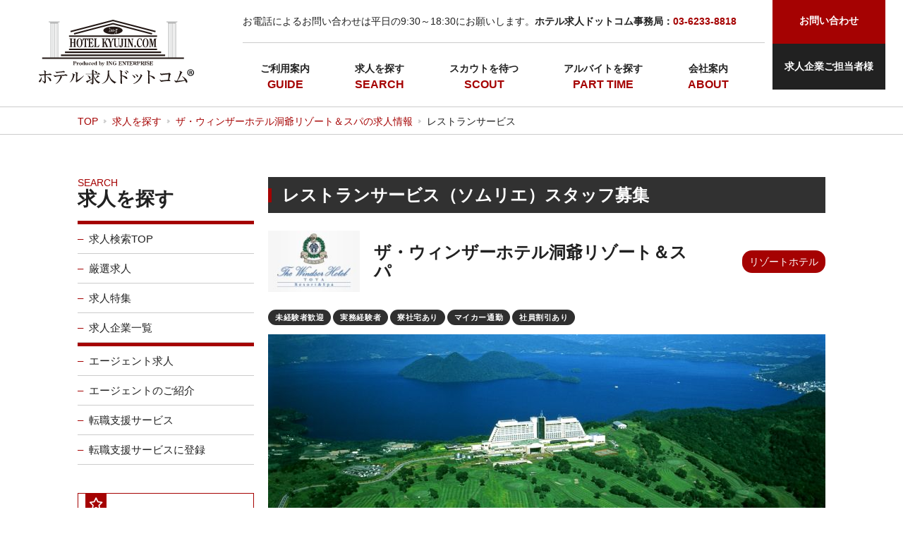

--- FILE ---
content_type: text/html; charset=utf-8
request_url: https://www.hotelkyujin.com/hotels/1322/%E3%82%B6%E3%83%BB%E3%82%A6%E3%82%A3%E3%83%B3%E3%82%B6%E3%83%BC%E3%83%9B%E3%83%86%E3%83%AB%E6%B4%9E%E7%88%BA%E3%83%AA%E3%82%BE%E3%83%BC%E3%83%88%EF%BC%86%E3%82%B9%E3%83%91/43791
body_size: 16147
content:
<!doctype html>
<html lang="ja">

<head>
    <!-- Google Tag Manager -->
    <script>
        (function(w, d, s, l, i) {
            w[l] = w[l] || [];
            w[l].push({
                'gtm.start': new Date().getTime(),
                event: 'gtm.js'
            });
            var f = d.getElementsByTagName(s)[0],
                j = d.createElement(s),
                dl = l != 'dataLayer' ? '&l=' + l : '';
            j.async = true;
            j.src =
                'https://www.googletagmanager.com/gtm.js?id=' + i + dl;
            f.parentNode.insertBefore(j, f);
        })(window, document, 'script', 'dataLayer', 'GTM-MV32DL3');
    </script>
    <!-- End Google Tag Manager -->
    <meta charset="utf-8">
    <meta http-equiv="X-UA-Compatible" content="IE=edge">
    <meta name="viewport" content="width=device-width, initial-scale=1, minimum-scale=1, maximum-scale=1">
    <meta name="apple-mobile-web-app-capable" content="yes">
    <meta name="format-detection" content="telephone=no">
    <meta name="robots" content="index,follow">
    <meta id="AS" name="AS" content="">
    <meta id="PAT" name="PAT" content="">
    <meta id="S3S" name="S3S" content="">
    <title>
        ザ・ウィンザーホテル洞爺リゾート＆スパの求人情報
            レストランサービス /
                正社員 | ホテル求人ドットコム</title>
    <meta name="Keywords" content="株式会社ザ・ウィンザー・ホテルズ　インターナショナル,ザ・ウィンザーホテル洞爺リゾート＆スパ,正社員,レストランサービス,求人情報, 未経験者歓迎実務経験者寮社宅ありマイカー通勤社員割引あり" />
    <meta name="Description" content="ザ・ウィンザーホテル洞爺リゾート＆スパ／株式会社ザ・ウィンザー・ホテルズ　インターナショナル の企業情報。ホテル求人ドットコムでは ザ・ウィンザーホテル洞爺リゾート＆スパ の求人情報のほかリゾート旅館・レストランサービス・飲食調理業界の就職・転職・アルバイト求人情報を 掲載中" />
    <link rel="canonical" href="https://www.hotelkyujin.com/hotel-job?i_no=43791" />
    <meta property="og:locale" content="ja_JP" />
    <meta property="og:type" content="article" />
    <meta property="og:title" content="ザ・ウィンザーホテル洞爺リゾート＆スパ の求人情報　レストランサービス/正社員 | ホテル求人ドットコム" />
    <meta property="og:description" content="ザ・ウィンザーホテル洞爺リゾート＆スパのレストランサービスの求人情報。ホテル求人ドットコムではザ・ウィンザーホテル洞爺リゾート＆スパの求人情報のほかリゾート旅館・レストランサービス・飲食調理業界の就職・転職・アルバイト求人情報を掲載中" />
    <meta property="og:url" content="https://www.hotelkyujin.com/hotel-job?i_no=43791" />
    <meta property="og:site_name" content="ホテル求人ドットコム" />
    <meta property="article:publisher" content="" />
    <meta property="fb:app_id" content="184786154967656" />
    <meta property="og:image" content="https://static.hotelkyujin.com/photo/1322/ph1.jpg" />
    <meta property="og:image:secure_url" content="https://static.hotelkyujin.com/photo/1322/ph1.jpg" />

    <meta name="twitter:card" content="summary_large_image" />
    <meta name="twitter:description" content="ザ・ウィンザーホテル洞爺リゾート＆スパのレストランサービスの求人情報。北海道、リゾートホテル" />
    <meta name="twitter:title" content="ザ・ウィンザーホテル洞爺リゾート＆スパの求人情報　レストランサービス/正社員 | ホテル求人ドットコム" />
    <meta name="twitter:site" content="@hotel_kyujin" />
    <meta name="twitter:image" content="https://static.hotelkyujin.com/photo/1322/ph1.jpg" />
    <meta name="twitter:creator" content="@hotel_kyujin" />

    <meta name="msapplication-TileColor" content="#ffffff">
    <meta name="msapplication-TileImage" content="/ms-icon-144x144.png">
    <meta name="theme-color" content="#ffffff">
    <link rel="Shortcut Icon" type="image/x-icon" href="/favicon.ico" />
    <link rel="apple-touch-icon" sizes="180x180" href="/apple-icon-180x180.png">
    <link rel="icon" type="image/png" sizes="192x192" href="/android-icon-192x192.png">
    <link rel="manifest" href="/manifest.json">

    <link rel="stylesheet" href="https://cdnjs.cloudflare.com/ajax/libs/font-awesome/6.4.2/css/all.min.css" integrity="sha512-z3gLpd7yknf1YoNbCzqRKc4qyor8gaKU1qmn+CShxbuBusANI9QpRohGBreCFkKxLhei6S9CQXFEbbKuqLg0DA==" crossorigin="anonymous" referrerpolicy="no-referrer" />
    <noscript>
                <link rel="stylesheet" href="https://cdnjs.cloudflare.com/ajax/libs/font-awesome/6.4.2/css/all.min.css" integrity="sha512-z3gLpd7yknf1YoNbCzqRKc4qyor8gaKU1qmn+CShxbuBusANI9QpRohGBreCFkKxLhei6S9CQXFEbbKuqLg0DA==" crossorigin="anonymous" referrerpolicy="no-referrer" />            </noscript>

    <link rel="stylesheet" type="text/css" href="https://www.hotelkyujin.com/assets/css/app.v1.2.0.css">
    <link rel="stylesheet" type="text/css" href="https://www.hotelkyujin.com/assets/css/job.v1.0.2.css" />

    <!--[if lt IE 9]>
                <script src="https://oss.maxcdn.com/html5shiv/3.7.2/html5shiv.min.js"></script>
                <script src="https://oss.maxcdn.com/respond/1.4.2/respond.min.js"></script>
            <![endif]-->
    <script type="application/ld+json">
        {
            "@context": "http://schema.org/",
            "@type": "JobPosting",
            "title": "レストランサービス",
            "description": "レストランサービス（ソムリエ）スタッフ募集、北海道のリゾートホテル、ザ・ウィンザーホテル洞爺リゾート＆スパのレストランサービス正社員の求人情報。<br /><br />------------------------------------------------<br />■　募集職種<br />------------------------------------------------<br />レストランサービス<br /><br />------------------------------------------------<br />■　業務内容<br />------------------------------------------------<br />【レストランでのサービス業】<br />5パビリオンを獲得したウィンザーホテル洞爺リゾート＆スパの中にはフレンチ、和食、中華やイタリアンといった多くの素晴らしいレストランが有り、各レストランでは、個性あふれたシェフ達による、洗練され、創意工夫された数々の料理が提供されてます。<br />主な仕事は以下の通りです。<br /><br />【具体的には】<br />・ホールやソムリエ<br />・接客対応<br />・席への誘導・案内<br />・オーダー受付<br />・配膳作業<br />・片付け など<br /><br /><br />------------------------------------------------<br />■　応募資格<br />------------------------------------------------<br />免許・資格名 ソムリエ<br />あれば尚可<br />ワインエキスパートあれば尚<br /><br />------------------------------------------------<br />■　給与体系<br />------------------------------------------------<br />月給200,000円～※能力・経験などを踏まえ面談の上決定[経験により優遇] [試用期間あり] [賞与有り] [昇給有り] <br /><br />------------------------------------------------<br />■　勤務地<br />------------------------------------------------<br />洞爺駅より シャトルバスで 30分 <br /><br /><br />------------------------------------------------<br />■　採用担当者より<br />------------------------------------------------<br />ザ・ウィンザー・ホテル洞爺リゾート＆スパにいるホテリエとして経験豊かな先輩諸氏や仲間と共に、たくさんの「出会い」や「本物のスキル」を身につけませんか？<br />この北海道の洞爺で新たな人生の1歩を踏み出しましょう！<br />",
            "identifier": {
                "@type": "PropertyValue",
                "name": "ホテル求人ドットコム",
                "value": "43791"
            },
            "datePosted": "2025-11-04 10:35:07",
            "validThrough": "2025-11-19T14:02:21+09:00",
            "employmentType": "正社員",
            "hiringOrganization": {
                "@type": "Organization",
                "name": "ザ・ウィンザーホテル洞爺リゾート＆スパ",
                "sameAs": "https://www.windsor-hotels.co.jp/ja/",
                "logo": "https://static.hotelkyujin.com/photo/1322/logo.jpg"
            },
            "jobLocation": {
                "@type": "Place",
                "address": {
                    "@type": "PostalAddress",
                    "postalCode": "049-5722",
                    "addressRegion": "北海道",
                    "addressLocality": "虻田郡洞爺湖町清水",
                    "streetAddress": "ザ・ウィンザーホテル洞爺リゾート＆スパ",
                    "addressCountry": "JP"
                }
            },
            "baseSalary": {
                "@type": "MonetaryAmount",
                "currency": "YEN",
                "value": {
                    "@type": "QuantitativeValue",
                    "value": "200,000円～※能力・経験などを踏まえ面談の上決定",
                    "unitText": "月給"
                }
            }
        }
        //
        {
            "@context": "https://schema.org",
            "@type": "BreadcrumbList",
            "itemListElement": [{
                "@type": "ListItem",
                "position": 1,
                "name": "ホテル求人ドットコム",
                "item": "https://www.hotelkyujin.com"
            }, {
                "@type": "ListItem",
                "position": 2,
                "name": "求人情報検索",
                "item": "https://www.hotelkyujin.com/hotel-search"
            }, {
                "@type": "ListItem",
                "position": 3,
                "name": "ザ・ウィンザーホテル洞爺リゾート＆スパ",
                "item": "https://www.hotelkyujin.com/hotel-detail?c_no=1322"
            }, {
                "@type": "ListItem",
                "position": 4,
                "name": "レストランサービスの求人情報",
                "item": "https://www.hotelkyujin.com/hotel-job?c_no=43791"
            }]
        }
    </script>
</head>

<body>
    <!-- Google Tag Manager (noscript) -->
<noscript><iframe src="https://www.googletagmanager.com/ns.html?id=GTM-MV32DL3"
  height="0" width="0" style="display:none;visibility:hidden"></iframe></noscript>
<!-- End Google Tag Manager (noscript) -->
<header class="h-header">
  <section id="header-pc">
    <div class="h-header-inner">
      <div class="h-header-logo">
          <h1><a href="/"><img src="https://www.hotelkyujin.com/assets/images/logo.svg" alt="ホテル求人ドットコム" width="200" height="90" /></a></h1>
      </div>
      <div class="h-header-navi">
        <div class="h-header-navi-center">
          <div class="h-header-info">
            <address><p>お電話によるお問い合わせは平日の9:30～18:30にお願いします。<b>ホテル求人ドットコム事務局：</b><span class="tel">03-6233-8818</span></p></address>
          </div>
          <div class="h-header-menu-wrapper">
            <!-- Global Navigation -->
            <nav>
              <ul class="h-header-menu">
                <li class="h-header-menu-guide" id="childLink"><a href="/regular_contents/information.html">ご利用案内</a>
                  <ul class="h-header-submenu">
                    <li><a href="/regular_contents/information.html">はじめてご利用の方</a></li>
                    <li><a href="/regular_contents/faq.html">よくある質問と回答</a></li>
                    <li><a href="/resume-login">履歴書・職務経歴書の作成</a></li>
                    <li><a href="/help/customer/index.html">ヘルプ</a></li>
                  </ul>
                </li>
                <li class="h-header-menu-search" id="childLink"><a href="/hotel-search">求人を探す</a></li>
                <li class="h-header-menu-scout" id="childLink"><a href="/regular_contents/prsystem/index.html">スカウトを待つ</a></li>
                <li class="h-header-menu-parttime" id="childLink"><a href="/hotel_baito/index.html">アルバイトを探す</a></li>
                <li class="h-header-menu-about" id="childLink"><a href="/regular_contents/aboutus.html">会社案内</a></li>
                <li class="contact-button"><a href="/form.html">お問い合わせ</a></li>
                <li class="admin-button"><a href="/com/">求人企業ご担当者様</a></li>
              </ul>
            </nav>
            <!-- / Global Navigation -->
          </div>
        </div>
      </div>
    </div>
  </section>
  <section id="header-sp">
    <div class="h-header-inner">
      <div class="h-header-logo">
          <h1><a href="/"><img src="https://www.hotelkyujin.com/assets/images/logo.svg" alt="ホテル求人ドットコム"></a></h1>
      </div>
      <div class="h-header-navi">
        <div class="h-header-info-sp">
          
          <p>
毎日情報更新: <span class="color-primary" id="appToday"></span>現在の求人情報は<span class="color-primary" id="appJobCount"></span>件です
          </p>
        </div>
        <div class="h-header-menu-sp">
        <a class="h-header-toggle-button" id="headerNaviToggleButton">
          <span></span>
          <span></span>
          <span></span>
        </a>
        </div>
        <div class="h-header-navi-center">
          <div class="h-header-info">
            <address><p>お電話によるお問い合わせは平日の9:30～18:30にお願いします。<b>ホテル求人ドットコム事務局：</b><span class="tel">03-6233-8818</span></p></address>
          </div>
        </div>
      </div>
    </div>
    <div class="h-header-navi-sp" id="headerMenu">
      <ul>
        <li><a href="/">トップページ</a></li>
      </ul>
      <ul>
        <li><a href="/regular_contents/information.html">ご利用案内<span>GUIDE</span></a></li>
          <ul class="child">
            <li><a href="/regular_contents/faq.html">よくある質問と回答<span>FAQ</span></a></li>
            <li><a href="/resume-login">履歴書・職歴書の作成<span>RESUME</span></a></li>
            <li><a href="/help/customer/index.html">ヘルプ<span>HELP</span></a></li>
          </ul>
        <li><a href="/hotel-search">求人を探す<span>SEARCH</span></a></li>
          <ul class="child">
        <li><a href="/regular_contents/agent/agent.html">エージェント求人<span>CONFIDENTIAL</span></a></li>
        <li><a href="/regular_contents/agent/consultant.html">エージェントのご紹介<span>AGENTS</span></a></li>
        <li><a href="/regular_contents/agent/support.html">転職支援サービス<span>SUPPORT</span></a></li>
       <li><a href="/ing-sheet">転職支援サービスに登録<span> REGISTER</span></a></li>
          </ul>
        <li><a href="/regular_contents/prsystem/index.html">スカウトを待つ<span>SCOUT</span></a></li>
        <li><a href="/hotel_baito/index.html">アルバイトを探す<span>PART TIME</span></a></li>
        <li><a href="/regular_contents/aboutus.html">会社案内<span>ABOUT</span></a></li>
        <li><a href="/form.html">お問い合わせ<span>CONTACT</span></a></li>
        <li><a href="tel:0362338818">問い合わせ電話をかける<span>TEL</span></a></li>
      </ul>
      <p>ホテル求人ドットコム事務局：03-6233-8818</p>
      <p>お電話によるお問い合わせは平日の9:30～18:30にお願いします。</p>
    </div>
  </section>
</header>

        
            

                <nav class="bread-crumbs-wrapper">
                    <div class="bread-crumbs">
                        <ul>
                            <li class="parent"><a href="/">TOP</a></li>
                            <li><a href="/hotel-search">求人を探す</a></li>
                            <li>
                                <a href="/hotel-detail?c_no=1322">
                                    ザ・ウィンザーホテル洞爺リゾート＆スパの求人情報</a>
                            </li>
                            <li>
                                レストランサービス
                            </li>
                        </ul>
                    </div>
                </nav>
                <div class="page-wrapper">
                    <aside>
                        <div class="side-contents">
                            <section>
                                <span class="color-primary">SEARCH</span>
                                <h4>求人を探す</h4>
                                <ul class="sub-search-menu">
                                    <li><a href="/hotel-search">求人検索TOP</a></li>
                                    <li><a href="/hotel-search?gensen=1">厳選求人</a></li>
                                    <li><a href="/regular_contents/feature.html">求人特集</a></li>
                                    <li><a href="/hotel-company">求人企業一覧</a></li>
                                </ul>
                                <ul class="sub-search-menu2">
                                    <li><a href="/regular_contents/agent/agent.html">エージェント求人</a></li>
                                    <li><a href="/regular_contents/agent/consultant.html">エージェントのご紹介</a></li>
                                    <li><a href="/regular_contents/agent/support.html">転職支援サービス</a></li>
                                    <li><a href="/ing-sheet">転職支援サービスに登録</a></li>
                                </ul>
                            </section>
                            <section>
                                <div class="side-keeped-list">
                                    <span class="keep-icon"><span></span></span>
                                    <h3 class="text-center title">KEEP</h3>
                                    <div id="keepSidebar"></div>
                                    <p class="text-right"><a href="/keepList.html">キープリストへ</a></p>
                                </div>
                            </section>
                            <section>
  <div class="side-banner">
    <h4>特集</h4>
    	<figure>
            <a href="/regular_contents/newgraduate.html"><img src="https://www.hotelkyujin.com/assets/images/banners/banner_newgraduate.jpg" alt="ホテル新卒採用情報" width="244" height="174"><figcaption>ホテル新卒採用情報</figcaption>
      </a>
	    </figure>
	    <br>
      
      
      
  </div>
</section>

                        </div>
                    </aside>

                    <main>
                        <div class="main-contents">
                            <section>
                                <div class="job-info">
                                    <div class="job-info-item">
                                        <article>
                                            <header>
                                                <h1>
                                                    レストランサービス（ソムリエ）スタッフ募集
                                                </h1>
                                            </header>
                                            <section>
                                                <div class="header">
                                                    <div class="hotel-titles">
                                                        <div class="hotel-logo">
                                                            
                                                                <img src="https://static.hotelkyujin.com/photo/1322/logo.jpg" alt="ザ・ウィンザーホテル洞爺リゾート＆スパ" width="150" height="150">
                                                                
                                                        </div>
                                                        <div class="hotel-name">
                                                            <h2>
                                                                ザ・ウィンザーホテル洞爺リゾート＆スパ
                                                            </h2>
                                                        </div>
                                                        <div class="hotel-category"><span class="h-category-label-primary">リゾートホテル</span></div>
                                                    </div>
                                                    <div class="job-label">
                                                        
                                                            <span class="h-category-label-black">未経験者歓迎</span>
                                                            
                                                            <span class="h-category-label-black">実務経験者</span>
                                                            
                                                            <span class="h-category-label-black">寮社宅あり</span>
                                                            
                                                            <span class="h-category-label-black">マイカー通勤</span>
                                                            
                                                            <span class="h-category-label-black">社員割引あり</span>
                                                            
                                                    </div>
                                                </div>

                                                
                                                    <div class="hotel-image">
                                                        <img src="https://static.hotelkyujin.com/photo/1322/ph0.jpg" alt="ザ・ウィンザーホテル洞爺リゾート＆スパ" width="790" height="300" />
                                                    </div>
                                                    

                                                        
                                                            <div class="hotel-images">
                                                                <ul>
                                                                    
                                                                        <li><img src="https://static.hotelkyujin.com/photo/1322/ph5.jpg" alt="ザ・ウィンザーホテル洞爺リゾート＆スパ" width="250" height="180" /></li>
                                                                        
                                                                                
                                                                                    <li><img src="https://static.hotelkyujin.com/photo/1322/ph2.jpg" alt="ザ・ウィンザーホテル洞爺リゾート＆スパ" width="250" height="180" /></li>
                                                                                    
                                                                                        
                                                                                            <li><img src="https://static.hotelkyujin.com/photo/1322/ph3.jpg" alt="ザ・ウィンザーホテル洞爺リゾート＆スパ" width="250" height="180" /></li>
                                                                                            
                                                                </ul>
                                                            </div>
                                                            

                                                                <div class="job">
                                                                    <ul class="job-detail_1">
                                                                        <li class="caption"><span>募集職種</span></li>
                                                                        <li class="about">
                                                                            <p>
                                                                                レストランサービス
                                                                            </p>
                                                                        </li>
                                                                    </ul>
                                                                    <ul class="job-detail_2">
                                                                        <li class="caption"><span>業務内容</span></li>
                                                                        <li>
                                                                            <p>
                                                                                【レストランでのサービス業】<br />5パビリオンを獲得したウィンザーホテル洞爺リゾート＆スパの中にはフレンチ、和食、中華やイタリアンといった多くの素晴らしいレストランが有り、各レストランでは、個性あふれたシェフ達による、洗練され、創意工夫された数々の料理が提供されてます。<br />主な仕事は以下の通りです。<br /><br />【具体的には】<br />・ホールやソムリエ<br />・接客対応<br />・席への誘導・案内<br />・オーダー受付<br />・配膳作業<br />・片付け など<br />
                                                                            </p>
                                                                        </li>
                                                                    </ul>
                                                                    <ul class="job-detail_2">
                                                                        <li class="caption"><span>応募資格</span></li>
                                                                        <li>
                                                                            <p>
                                                                                免許・資格名 ソムリエ<br />あれば尚可<br />ワインエキスパートあれば尚
                                                                            </p>
                                                                        </li>
                                                                    </ul>
                                                                    <ul class="job-detail_2">
                                                                        <li class="caption"><span>給与体系</span></li>
                                                                        <li>
                                                                            月給
                                                                                200,000円～※能力・経験などを踏まえ面談の上決定
                                                                                    [
                                                                                        経験により優遇]
                                                                                            [
                                                                                        試用期間あり]
                                                                                            [
                                                                                        賞与有り]
                                                                                            [
                                                                                        昇給有り]
                                                                                            
                                                                        </li>
                                                                    </ul>

                                                                    <ul class="job-detail_2">
                                                                        <li class="caption top"><span>勤務地</span></li>
                                                                        <li>
                                                                            <p>
                                                                                
                                                                                    
                                                                                        洞爺駅より
                                                                                            シャトルバスで
                                                                                                30分 <br />
                                                                                                    
                                                                                                        
                                                                                    
                                                                                                        
                                                                                    
                                                                                                        
                                                                                    
                                                                                                        
                                                                            </p>
                                                                        </li>
                                                                    </ul>
                                                                </div>
                                            </section>
                                            <section>
                                                <h3>募集要項</h3>
                                                <p class="text-right">求人更新日：
                                                    2025年11月04日
                                                </p>
                                                <table>
                                                    <tr>
                                                        <th scope="row">募集情報</th>
                                                        <td>
                                                            レストランサービス
                                                                料飲部門
                                                                    ザ・ウィンザーホテル洞爺リゾート＆スパ
                                                        </td>
                                                    </tr>
                                                    <tr>
                                                        <th scope="row">業務内容</th>
                                                        <td>
                                                            【レストランでのサービス業】<br />5パビリオンを獲得したウィンザーホテル洞爺リゾート＆スパの中にはフレンチ、和食、中華やイタリアンといった多くの素晴らしいレストランが有り、各レストランでは、個性あふれたシェフ達による、洗練され、創意工夫された数々の料理が提供されてます。<br />主な仕事は以下の通りです。<br /><br />【具体的には】<br />・ホールやソムリエ<br />・接客対応<br />・席への誘導・案内<br />・オーダー受付<br />・配膳作業<br />・片付け など<br />
                                                        </td>
                                                    </tr>
                                                    <tr>
                                                        <th scope="row">雇用形態</th>
                                                        <td>
                                                            正社員
                                                                
                                                        </td>
                                                    </tr>
                                                    <tr>
                                                        <th scope="row">応募資格</th>
                                                        <td>
                                                            免許・資格名 ソムリエ<br />あれば尚可<br />ワインエキスパートあれば尚
                                                        </td>
                                                    </tr>
                                                    <tr>
                                                        <th scope="row">給与体系</th>
                                                        <td>
                                                            月給
                                                                200,000円～※能力・経験などを踏まえ面談の上決定
                                                                    <br />
                                                                    
                                                                        経験により優遇<br />
                                                                            
                                                                        試用期間あり<br />
                                                                            
                                                                        賞与有り<br />
                                                                            
                                                                        昇給有り<br />
                                                                            
                                                                                <br>
                                                        </td>
                                                    </tr>
                                                    <tr>
                                                        <th scope="row">待遇<br> 福利厚生・手当
                                                            <br> 研修制度
                                                            <br> 労働条件の明示
                                                            <br>
                                                        </th>
                                                        <td>
                                                            寮（個室）完備、従業員食堂、通勤用バス利用可、マイカー通勤可、交通費支給、社会保険完備、各種慶弔見舞金、旅行業保険組合加盟保養所・娯楽施設等利用割引、各グループホテル（北海道、神戸、沖縄）・ゴルフ場（北海道）の社員特別優待制度
                                                        </td>
                                                    </tr>
                                                    <th scope="row">勤務時間</th>
                                                    <td>
                                                        実働8時間 <br />※最長1年単位の年間変形労働時間制によるシフト勤務
                                                    </td>
                                                    </tr>
                                                    <tr>
                                                        <th scope="row">雇用期間</th>
                                                        <td>
                                                            正社員：雇用の期間の定め無し
                                                        </td>
                                                    </tr>
                                                    <tr>
                                                        <tr>
                                                            <th scope="row">休日・休暇</th>
                                                            <td>
                                                                年間105日
                                                            </td>
                                                        </tr>
                                                        <tr>
                                                            <th scope="row">夜勤シフト</th>
                                                            <td>
                                                                無し
                                                                    
                                                            </td>
                                                        </tr>
                                                        <tr>
                                                            <th scope="row">時間外労働</th>
                                                            <td>
                                                                有り
                                                                    
                                                            </td>
                                                        </tr>
                                                        <tr>
                                                            <th scope="row">従業員食堂</th>
                                                            <td>
                                                                有り
                                                                    
                                                            </td>
                                                        </tr>
                                                        <tr>
                                                            <th scope="row">寮</th>
                                                            <td>
                                                                有り
                                                                    ※マイカー通勤可 ※従業員寮とホテル間の従業員バスあり
                                                            </td>
                                                        </tr>
                                                        <tr>
                                                            <th scope="row">面接時に持参する書類</th>
                                                            <td>
                                                                
                                                                    市販の履歴書／職務経歴書（職歴は古い順に記入）<br />
                                                                        
                                                            </td>
                                                        </tr>
                                                </table>
                                                <div class="staff-comment">
                                                    <h4>採用担当者より</h4>
                                                    <div>
                                                        <p>
                                                            ザ・ウィンザー・ホテル洞爺リゾート＆スパにいるホテリエとして経験豊かな先輩諸氏や仲間と共に、たくさんの「出会い」や「本物のスキル」を身につけませんか？<br />この北海道の洞爺で新たな人生の1歩を踏み出しましょう！<br />
                                                        </p>
                                                    </div>
                                                </div>
                                                <div class="staff-comment">
                                                    <h4>施設概要</h4>
                                                    <div>
                                                        <p>
                                                            ザ・ウィンザーホテル洞爺リゾート＆スパは洞爺湖と内浦湾を見下ろす山の上に立つ、 大自然に囲まれた北海道屈指の高級リゾートホテルです。<br />2008年にはサミット会場に選ばれるなど国際的なリゾートホテルとして実績を上げ、 今年2017年6月で開業15周年を迎えました。<br />2017年5月19日に発売された「ミシュランガイド北海道2017特別版」に、レストラン部門で3店舗、ホテル部門で、北海道で唯一5パビリオン(5つ星★★★★★)を獲得という最高の評価を頂いております。<br />一方で、現状に甘んじることなく、さらなるホテルのブランド向上、および世界中からお越し頂くお客様に最高のサービスを提供出来るホテルマンを育成していくことを企業使命に掲げ、日々ホテル運営に努めております。<br />「最上の舞台」を提供しているこのホテルで、共に働き、切磋琢磨できる、志あるホテルマンを是非お待ちしております。<br />
                                                        </p>
                                                    </div>
                                                    
                                                        <div class="staff-image spnone mt10">
                                                            
                                                                <img src="https://static.hotelkyujin.com/photo/1322/ph6.jpg" alt="ザ・ウィンザーホテル洞爺リゾート＆スパ" width="280" height="150" />
                                                                
                                                        </div>
                                                        
                                                </div>
                                            </section>

                                            <section>
                                                <h3>会社概要</h3>
                                                <div class="company">
                                                    
                                                        <div class="company-image">
                                                            
                                                                <img src="https://static.hotelkyujin.com/photo/1322/ph4.jpg" alt="ザ・ウィンザーホテル洞爺リゾート＆スパ" width="150" height="150" />
                                                                
                                                        </div>
                                                        
                                                            <div class="company-detail">
                                                                
                                                                    <img src="https://static.hotelkyujin.com/photo/1322/logo.jpg" alt="株式会社ザ・ウィンザー・ホテルズ　インターナショナル" width="150" height="150" />
                                                                    
                                                                        <h4>
                                                                            株式会社ザ・ウィンザー・ホテルズ　インターナショナル
                                                                        </h4>
                                                            </div>
                                                </div>
                                                <table>
                                                    <tr>
                                                        <th scope="row">会社名</th>
                                                        <td>
                                                            株式会社ザ・ウィンザー・ホテルズ　インターナショナル
                                                        </td>
                                                    </tr>
                                                    <tr>
                                                        <th scope="row">会社所在地</th>
                                                        <td> 〒
                                                            049-5722
                                                                <!-- % $stash.com.b_postcode % -->
                                                                <br />
                                                                北海道
                                                                    虻田郡洞爺湖町清水
                                                                        
                                                        </td>
                                                    </tr>
                                                    <tr>
                                                        <th scope="row">施設名称</th>
                                                        <td>
                                                            ザ・ウィンザーホテル洞爺リゾート＆スパ
                                                        </td>
                                                    </tr>
                                                    <tr>
                                                        <th scope="row">施設所在地（勤務地）</th>
                                                        <td>〒
                                                            049-5722<br />
                                                                北海道
                                                                    虻田郡洞爺湖町清水
                                                                        
                                                    </tr>
                                                    <tr>
                                                        <th scope="row">事業内容</th>
                                                        <td>
                                                            ホテル運営事業
                                                        </td>
                                                    </tr>
                                                    <tr>
                                                        <th scope="row">開業年月日</th>
                                                        <td>
                                                            2002年6月
                                                        </td>
                                                    </tr>
                                                    <tr>
                                                        <th scope="row">規模</th>
                                                        <td>
                                                            
                                                                        
                                                                                        
                                                                                                    
                                                                                                                <!-- 存在しない
                                                    レストラン：s_restaurant_rooms 箇所 /
                                                    -->
                                                                                                                <br />
                                                                                                                
                                                        </td>
                                                    </tr>
                                                    <tr>
                                                        <th scope="row">従業員数</th>
                                                        <td>
                                                            250人</td>
                                                    </tr>
                                                    <tr>
                                                        <th scope="row">従業員の平均年齢</th>
                                                        <td>
                                                            32.5歳</td>
                                                    </tr>
                                                    <tr>
                                                        <th scope="row">最寄り駅</th>
                                                        <td>
                                                            <!-- TODO: 未実装 -->
                                                            
                                                                
                                                                    洞爺駅より
                                                                        シャトルバスで
                                                                            30分 <br />
                                                                                
                                                                                    
                                                                
                                                                                    
                                                                
                                                                                    
                                                                
                                                                                    
                                                        </td>
                                                    </tr>
                                                    <tr>
                                                        <th scope="row">URL</th>
                                                        <td>
                                                            <a href="https://www.windsor-hotels.co.jp/ja/" target="_brank">
                                                                https://www.windsor-hotels.co.jp/ja/
                                                            </a>
                                                        </td>
                                                    </tr>
                                                </table>
                                                <p class="job2detail_link"><a href="/hotel-detail?c_no=1322"><i class="fas fa-hotel"></i> ザ・ウィンザーホテル洞爺リゾート＆スパが募集している他の求人情報</a></p>
                                            </section>
                                            <section>
                                                <div class="rule">
                                                    <h3>応募・選考・採否</h3>
                                                    <p>応募から採否決定までのご連絡は原則オンラインで行なわれます。但し、至急の連絡を要する場合に限り電話にてご連絡をさせていただくことがございます。（着信拒否とならぬよう当事務局の直通電話番号を予め携帯電話などにご登録下さい。） ホテル求人ドットコム事務局　03-6233-8818（直通）</p>
                                                    <h4>基本選考プロセス</h4>
                                                    <ol class="">
                                                        <li>検索結果より求人詳細ページを確認し「応募フォーム」を送信　【オンライン】</li>
                                                        <li>事務局にてプライバシーファイル*に変換
                                                            <p>＊「プライバシーファイル」は採用担当者のみが所持するＩＤとパスワードによりログインすることで確認することができます。また、個人情報保護のため「プライバシーファイル」にはご応募者の住所や連絡先などは記載されません。また応募フォームの書換え、改竄を防止します。</p>
                                                        </li>
                                                        <li>
                                                            ザ・ウィンザーホテル洞爺リゾート＆スパの採用担当者にプライバシーファイルを送信　【オンライン】</li>
                                                        <li>
                                                            ザ・ウィンザーホテル洞爺リゾート＆スパ採用担当者による書類審査　→　見送り　【オンライン】又は【TEL】</li>
                                                        <li>面接希望通知　【オンライン】</li>
                                                        <li>面接日時決定通知　【オンライン】</li>
                                                        <li>面接当日［履歴書（写真貼付/正装）及び職務経歴書を持参・スーツ着用・時間厳守］</li>
                                                        <li>面接審査結果　→　採否通知　【オンライン】又は【TEL】</li>
                                                        <li class="start"><span>勤務開始</span></li>
                                                    </ol>
                                                    <div class="other-rule">
                                                        <h5>＜その他注意事項＞</h5>
                                                        <ul>
                                                            <li>採否や面接の設定等のご連絡につきましては、各求人情報に応募頂きました際の「応募フォーム」にご記入のEメールアドレスもしくは電話番号にご連絡させていただきます。</li>
                                                            <li>携帯電話アドレスでご応募される方は迷惑メール対策により、メールが届かない現象が多く起こっております。お手数ですが、ご応募される前に一度携帯電話のメール設定状況をご確認下さい。なりすまし規制が予め設定されている場合もございますので、『@hotelkyujin.com』のアドレスをドメイン指定される事をお奨めいたします。</li>
                                                            <li>メールが届かない場合は、迷惑メールフォルダーやゴミ箱に自動的に振り分けられている可能性がありますので、一度ご確認頂きますようお願い致します。</li>
                                                            <li>全ての回答は1週間以内を原則として行なっておりますが、連絡が未着の場合は事務局【03-6233-8818】へご連絡いただきます様お願い申し上げます。</li>
                                                            <li>「見送り」の場合も必ずご連絡をいたします。 但し、土日祝日や年末年始を除く平日09：30-18：30にいたします。 ご応募前に予めご理解いただきますようお願い申し上げます。</li>
                                                            <li>採否の理由については、回答を行っておりません。ご応募前に予めご了承ください。</li>
                                                            <li>採用担当者がお預かりいたしました履歴書／職務経歴書については各社内規定の個人情報保護方針に従い処理されるため返却等のご希望には添えない場合がございますので予めご了承下さい。</li>
                                                            <li>同時期に応募できる求人は「おひとり」に対し3ヶ所までと限定させていただいております。（複数のイーメールアドレスを使用しての応募は無効となる場合がございます。ご注意ください。）</li>
                                                            <li>面接時の交通費は各企業の社内規定によって異なりますがご応募者の自己負担となる場合がほとんどです。遠方からのご応募の場合はご注意いただきますようお願い申し上げます。</li>
                                                            <li>面接当日の無断欠席は厳禁です。（事後の状況によって安否が確認できない場合は原因を把握するために、ご家族にご連絡を行う場合がございます。また、最終的に連絡が取れないときには「見送り」手続きを行い、次回以降のご応募を控えていただく場合がございます）</li>
                                                        </ul>
                                                        <h5>＜応募フォームの管理＞</h5>
                                                        <p>「応募フォーム」に記入される個人情報は指定の求人への応募及び採用活動に関する目的のみに使用させていただくものです。「応募フォーム」は指定企業の採用担当者だけに提供され、他のいかなる第三者にも提供することはございません。</p>
                                                    </div>
                                                </div>
                                            </section>
                                            <section>
                                                <div class="jobs">
                                                    <h3>
                                                        ザ・ウィンザーホテル洞爺リゾート＆スパが募集している他の職種</h3>
                                                    <div class="items">
                                                        <div class="jobslist">
                                                            <div class="td_employ jobslist_th">雇用形態</div>
                                                            <div class="td_jobs jobslist_th">募集職種</div>
                                                            <div class="td_title jobslist_th">タイトル</div>
                                                        </div>
                                                        
                                                            <div class="jobslist">
                                                                <a href="/hotels/1322/%E3%82%B6%E3%83%BB%E3%82%A6%E3%82%A3%E3%83%B3%E3%82%B6%E3%83%BC%E3%83%9B%E3%83%86%E3%83%AB%E6%B4%9E%E7%88%BA%E3%83%AA%E3%82%BE%E3%83%BC%E3%83%88%EF%BC%86%E3%82%B9%E3%83%91/12694">
                                                                    <div class="td_employ">
                                                                        正社員
                                                                    </div>
                                                                    <div class="td_jobs">
                                                                        フロント
                                                                    </div>
                                                                    <div class="td_title">
                                                                        ホテルフロントスタッフ募集
                                                                    </div>
                                                                </a>
                                                            </div>
                                                            
                                                            <div class="jobslist">
                                                                <a href="/hotels/1322/%E3%82%B6%E3%83%BB%E3%82%A6%E3%82%A3%E3%83%B3%E3%82%B6%E3%83%BC%E3%83%9B%E3%83%86%E3%83%AB%E6%B4%9E%E7%88%BA%E3%83%AA%E3%82%BE%E3%83%BC%E3%83%88%EF%BC%86%E3%82%B9%E3%83%91/12762">
                                                                    <div class="td_employ">
                                                                        正社員
                                                                    </div>
                                                                    <div class="td_jobs">
                                                                        コンシェルジュ
                                                                    </div>
                                                                    <div class="td_title">
                                                                        コンシェルジュ募集
                                                                    </div>
                                                                </a>
                                                            </div>
                                                            
                                                            <div class="jobslist">
                                                                <a href="/hotels/1322/%E3%82%B6%E3%83%BB%E3%82%A6%E3%82%A3%E3%83%B3%E3%82%B6%E3%83%BC%E3%83%9B%E3%83%86%E3%83%AB%E6%B4%9E%E7%88%BA%E3%83%AA%E3%82%BE%E3%83%BC%E3%83%88%EF%BC%86%E3%82%B9%E3%83%91/20484">
                                                                    <div class="td_employ">
                                                                        正社員
                                                                    </div>
                                                                    <div class="td_jobs">
                                                                        レストランサービス
                                                                    </div>
                                                                    <div class="td_title">
                                                                        レストランサービススタッフ募集
                                                                    </div>
                                                                </a>
                                                            </div>
                                                            
                                                            <div class="jobslist">
                                                                <a href="/hotels/1322/%E3%82%B6%E3%83%BB%E3%82%A6%E3%82%A3%E3%83%B3%E3%82%B6%E3%83%BC%E3%83%9B%E3%83%86%E3%83%AB%E6%B4%9E%E7%88%BA%E3%83%AA%E3%82%BE%E3%83%BC%E3%83%88%EF%BC%86%E3%82%B9%E3%83%91/20486">
                                                                    <div class="td_employ">
                                                                        契約社員
                                                                    </div>
                                                                    <div class="td_jobs">
                                                                        洋食調理
                                                                    </div>
                                                                    <div class="td_title">
                                                                        洋食調理スタッフ募集～2名～
                                                                    </div>
                                                                </a>
                                                            </div>
                                                            
                                                            <div class="jobslist">
                                                                <a href="/hotels/1322/%E3%82%B6%E3%83%BB%E3%82%A6%E3%82%A3%E3%83%B3%E3%82%B6%E3%83%BC%E3%83%9B%E3%83%86%E3%83%AB%E6%B4%9E%E7%88%BA%E3%83%AA%E3%82%BE%E3%83%BC%E3%83%88%EF%BC%86%E3%82%B9%E3%83%91/20487">
                                                                    <div class="td_employ">
                                                                        正社員
                                                                    </div>
                                                                    <div class="td_jobs">
                                                                        和食調理
                                                                    </div>
                                                                    <div class="td_title">
                                                                        和食調理スタッフ募集～
                                                                    </div>
                                                                </a>
                                                            </div>
                                                            
                                                            <div class="jobslist">
                                                                <a href="/hotels/1322/%E3%82%B6%E3%83%BB%E3%82%A6%E3%82%A3%E3%83%B3%E3%82%B6%E3%83%BC%E3%83%9B%E3%83%86%E3%83%AB%E6%B4%9E%E7%88%BA%E3%83%AA%E3%82%BE%E3%83%BC%E3%83%88%EF%BC%86%E3%82%B9%E3%83%91/20488">
                                                                    <div class="td_employ">
                                                                        契約社員
                                                                    </div>
                                                                    <div class="td_jobs">
                                                                        レストランサービス
                                                                    </div>
                                                                    <div class="td_title">
                                                                        中華レストランスタッフ募集～1名～
                                                                    </div>
                                                                </a>
                                                            </div>
                                                            
                                                            <div class="jobslist">
                                                                <a href="/hotels/1322/%E3%82%B6%E3%83%BB%E3%82%A6%E3%82%A3%E3%83%B3%E3%82%B6%E3%83%BC%E3%83%9B%E3%83%86%E3%83%AB%E6%B4%9E%E7%88%BA%E3%83%AA%E3%82%BE%E3%83%BC%E3%83%88%EF%BC%86%E3%82%B9%E3%83%91/24992">
                                                                    <div class="td_employ">
                                                                        正社員
                                                                    </div>
                                                                    <div class="td_jobs">
                                                                        その他(調理部門)
                                                                    </div>
                                                                    <div class="td_title">
                                                                        製菓・製パン調理　
                                                                    </div>
                                                                </a>
                                                            </div>
                                                            
                                                            <div class="jobslist">
                                                                <a href="/hotels/1322/%E3%82%B6%E3%83%BB%E3%82%A6%E3%82%A3%E3%83%B3%E3%82%B6%E3%83%BC%E3%83%9B%E3%83%86%E3%83%AB%E6%B4%9E%E7%88%BA%E3%83%AA%E3%82%BE%E3%83%BC%E3%83%88%EF%BC%86%E3%82%B9%E3%83%91/28079">
                                                                    <div class="td_employ">
                                                                        正社員
                                                                    </div>
                                                                    <div class="td_jobs">
                                                                        MGR、キャプテン、チーフクラス（料飲）
                                                                    </div>
                                                                    <div class="td_title">
                                                                        レストランサービスマネージャー募集
                                                                    </div>
                                                                </a>
                                                            </div>
                                                            
                                                            <div class="jobslist">
                                                                <a href="/hotels/1322/%E3%82%B6%E3%83%BB%E3%82%A6%E3%82%A3%E3%83%B3%E3%82%B6%E3%83%BC%E3%83%9B%E3%83%86%E3%83%AB%E6%B4%9E%E7%88%BA%E3%83%AA%E3%82%BE%E3%83%BC%E3%83%88%EF%BC%86%E3%82%B9%E3%83%91/28086">
                                                                    <div class="td_employ">
                                                                        正社員
                                                                    </div>
                                                                    <div class="td_jobs">
                                                                        レストランサービス
                                                                    </div>
                                                                    <div class="td_title">
                                                                        バーテンダー・レストランサービススタッフ募集
                                                                    </div>
                                                                </a>
                                                            </div>
                                                            
                                                            <div class="jobslist">
                                                                <a href="/hotels/1322/%E3%82%B6%E3%83%BB%E3%82%A6%E3%82%A3%E3%83%B3%E3%82%B6%E3%83%BC%E3%83%9B%E3%83%86%E3%83%AB%E6%B4%9E%E7%88%BA%E3%83%AA%E3%82%BE%E3%83%BC%E3%83%88%EF%BC%86%E3%82%B9%E3%83%91/28579">
                                                                    <div class="td_employ">
                                                                        正社員
                                                                    </div>
                                                                    <div class="td_jobs">
                                                                        宴会サービス
                                                                    </div>
                                                                    <div class="td_title">
                                                                        宴会サービススタッフ募集
                                                                    </div>
                                                                </a>
                                                            </div>
                                                            
                                                            <div class="jobslist">
                                                                <a href="/hotels/1322/%E3%82%B6%E3%83%BB%E3%82%A6%E3%82%A3%E3%83%B3%E3%82%B6%E3%83%BC%E3%83%9B%E3%83%86%E3%83%AB%E6%B4%9E%E7%88%BA%E3%83%AA%E3%82%BE%E3%83%BC%E3%83%88%EF%BC%86%E3%82%B9%E3%83%91/35641">
                                                                    <div class="td_employ">
                                                                        正社員
                                                                    </div>
                                                                    <div class="td_jobs">
                                                                        ウエディングプランナー
                                                                    </div>
                                                                    <div class="td_title">
                                                                        ウェディングプランナースタッフ
                                                                    </div>
                                                                </a>
                                                            </div>
                                                            
                                                            <div class="jobslist">
                                                                <a href="/hotels/1322/%E3%82%B6%E3%83%BB%E3%82%A6%E3%82%A3%E3%83%B3%E3%82%B6%E3%83%BC%E3%83%9B%E3%83%86%E3%83%AB%E6%B4%9E%E7%88%BA%E3%83%AA%E3%82%BE%E3%83%BC%E3%83%88%EF%BC%86%E3%82%B9%E3%83%91/43792">
                                                                    <div class="td_employ">
                                                                        正社員
                                                                    </div>
                                                                    <div class="td_jobs">
                                                                        パティシエ
                                                                    </div>
                                                                    <div class="td_title">
                                                                        製菓スタッフ募集（パティシエ）
                                                                    </div>
                                                                </a>
                                                            </div>
                                                            
                                                            <div class="jobslist">
                                                                <a href="/hotels/1322/%E3%82%B6%E3%83%BB%E3%82%A6%E3%82%A3%E3%83%B3%E3%82%B6%E3%83%BC%E3%83%9B%E3%83%86%E3%83%AB%E6%B4%9E%E7%88%BA%E3%83%AA%E3%82%BE%E3%83%BC%E3%83%88%EF%BC%86%E3%82%B9%E3%83%91/43794">
                                                                    <div class="td_employ">
                                                                        正社員
                                                                    </div>
                                                                    <div class="td_jobs">
                                                                        ベーカー
                                                                    </div>
                                                                    <div class="td_title">
                                                                        製パンスタッフ募集
                                                                    </div>
                                                                </a>
                                                            </div>
                                                            
                                                    </div>
                                                </div>
                                            </section>
                                            <section>
                                                <div class="recommend-jobs">
                                                    
                                                        <h3>この求人を見た人は、こんな求人も見てます</h3>
                                                        
                                                            <article>
                                                                <div class="recommend-jobs-item">
                                                                    <div class="image">
                                                                        <a href="/hotels/892/%E3%82%B0%E3%83%A9%E3%83%B3%E3%83%89%E3%83%91%E3%83%BC%E3%82%AF%E5%B0%8F%E6%A8%BD/10837">
                                                                            
                                                                                <img src="https://static.hotelkyujin.com/photo/892/1e21070aaba448a786f162bd8dad73f0/ph1.jpg" alt="グランドパーク小樽" width="340" height="240" />
                                                                                
                                                                        </a>
                                                                    </div>
                                                                    <div class="detail">
                                                                        <a href="/hotels/892/%E3%82%B0%E3%83%A9%E3%83%B3%E3%83%89%E3%83%91%E3%83%BC%E3%82%AF%E5%B0%8F%E6%A8%BD/10837">
                                                                            <h4>
                                                                                グランドパーク小樽
                                                                            </h4>
                                                                            <p class="job-category">
                                                                                レストランサービス
                                                                            </p>
                                                                            <p class="job-detail">
                                                                                <span>雇用形態</span>
                                                                                正社員<br>
                                                                                    <span>給与体系</span>
                                                                                    月給
                                                                                        20万円〜(固定残業代は含みません)
                                                                            </p>
                                                                            <div class="job-label">
                                                                                
                                                                                    <span class="h-category-label-black">実務経験者</span>
                                                                                    
                                                                                    <span class="h-category-label-black">駅徒歩５分圏内</span>
                                                                                    
                                                                                    <span class="h-category-label-black">社員割引あり</span>
                                                                                    
                                                                                    <span class="h-category-label-black">長期休暇あり</span>
                                                                                    
                                                                                    <span class="h-category-label-black">WEB面接あり</span>
                                                                                    
                                                                            </div>
                                                                        </a>
                                                                    </div>
                                                                </div>
                                                            </article>
                                                            
                                                            <article>
                                                                <div class="recommend-jobs-item">
                                                                    <div class="image">
                                                                        <a href="/hotels/1322/%E3%82%B6%E3%83%BB%E3%82%A6%E3%82%A3%E3%83%B3%E3%82%B6%E3%83%BC%E3%83%9B%E3%83%86%E3%83%AB%E6%B4%9E%E7%88%BA%E3%83%AA%E3%82%BE%E3%83%BC%E3%83%88%EF%BC%86%E3%82%B9%E3%83%91/20484">
                                                                            
                                                                                <img src="https://static.hotelkyujin.com/photo/1322/ph1.jpg" alt="ザ・ウィンザーホテル洞爺リゾート＆スパ" width="340" height="240" />
                                                                                
                                                                        </a>
                                                                    </div>
                                                                    <div class="detail">
                                                                        <a href="/hotels/1322/%E3%82%B6%E3%83%BB%E3%82%A6%E3%82%A3%E3%83%B3%E3%82%B6%E3%83%BC%E3%83%9B%E3%83%86%E3%83%AB%E6%B4%9E%E7%88%BA%E3%83%AA%E3%82%BE%E3%83%BC%E3%83%88%EF%BC%86%E3%82%B9%E3%83%91/20484">
                                                                            <h4>
                                                                                ザ・ウィンザーホテル洞爺リゾート＆スパ
                                                                            </h4>
                                                                            <p class="job-category">
                                                                                レストランサービススタッフ募集
                                                                            </p>
                                                                            <p class="job-detail">
                                                                                <span>雇用形態</span>
                                                                                正社員<br>
                                                                                    <span>給与体系</span>
                                                                                    月給
                                                                                        200,000円～※能力・経験などを踏まえ面談の上決定
                                                                            </p>
                                                                            <div class="job-label">
                                                                                
                                                                                    <span class="h-category-label-black">未経験者歓迎</span>
                                                                                    
                                                                                    <span class="h-category-label-black">実務経験者</span>
                                                                                    
                                                                                    <span class="h-category-label-black">寮社宅あり</span>
                                                                                    
                                                                                    <span class="h-category-label-black">マイカー通勤</span>
                                                                                    
                                                                                    <span class="h-category-label-black">社員割引あり</span>
                                                                                    
                                                                            </div>
                                                                        </a>
                                                                    </div>
                                                                </div>
                                                            </article>
                                                            
                                                            <article>
                                                                <div class="recommend-jobs-item">
                                                                    <div class="image">
                                                                        <a href="/hotels/1322/%E3%82%B6%E3%83%BB%E3%82%A6%E3%82%A3%E3%83%B3%E3%82%B6%E3%83%BC%E3%83%9B%E3%83%86%E3%83%AB%E6%B4%9E%E7%88%BA%E3%83%AA%E3%82%BE%E3%83%BC%E3%83%88%EF%BC%86%E3%82%B9%E3%83%91/20488">
                                                                            
                                                                                <img src="https://static.hotelkyujin.com/photo/1322/ph1.jpg" alt="ザ・ウィンザーホテル洞爺リゾート＆スパ" width="340" height="240" />
                                                                                
                                                                        </a>
                                                                    </div>
                                                                    <div class="detail">
                                                                        <a href="/hotels/1322/%E3%82%B6%E3%83%BB%E3%82%A6%E3%82%A3%E3%83%B3%E3%82%B6%E3%83%BC%E3%83%9B%E3%83%86%E3%83%AB%E6%B4%9E%E7%88%BA%E3%83%AA%E3%82%BE%E3%83%BC%E3%83%88%EF%BC%86%E3%82%B9%E3%83%91/20488">
                                                                            <h4>
                                                                                ザ・ウィンザーホテル洞爺リゾート＆スパ
                                                                            </h4>
                                                                            <p class="job-category">
                                                                                中華レストランスタッフ募集～1名～
                                                                            </p>
                                                                            <p class="job-detail">
                                                                                <span>雇用形態</span>
                                                                                契約社員<br>
                                                                                    <span>給与体系</span>
                                                                                    月給
                                                                                        200,000円～300,000円  ※能力・経験などを踏まえ面談の上決定
                                                                            </p>
                                                                            <div class="job-label">
                                                                                
                                                                                    <span class="h-category-label-black">未経験者歓迎</span>
                                                                                    
                                                                                    <span class="h-category-label-black">実務経験者</span>
                                                                                    
                                                                                    <span class="h-category-label-black">寮社宅あり</span>
                                                                                    
                                                                                    <span class="h-category-label-black">マイカー通勤</span>
                                                                                    
                                                                                    <span class="h-category-label-black">社員割引あり</span>
                                                                                    
                                                                            </div>
                                                                        </a>
                                                                    </div>
                                                                </div>
                                                            </article>
                                                            
                                                            <article>
                                                                <div class="recommend-jobs-item">
                                                                    <div class="image">
                                                                        <a href="/hotels/1322/%E3%82%B6%E3%83%BB%E3%82%A6%E3%82%A3%E3%83%B3%E3%82%B6%E3%83%BC%E3%83%9B%E3%83%86%E3%83%AB%E6%B4%9E%E7%88%BA%E3%83%AA%E3%82%BE%E3%83%BC%E3%83%88%EF%BC%86%E3%82%B9%E3%83%91/28086">
                                                                            
                                                                                <img src="https://static.hotelkyujin.com/photo/1322/ph1.jpg" alt="ザ・ウィンザーホテル洞爺リゾート＆スパ" width="340" height="240" />
                                                                                
                                                                        </a>
                                                                    </div>
                                                                    <div class="detail">
                                                                        <a href="/hotels/1322/%E3%82%B6%E3%83%BB%E3%82%A6%E3%82%A3%E3%83%B3%E3%82%B6%E3%83%BC%E3%83%9B%E3%83%86%E3%83%AB%E6%B4%9E%E7%88%BA%E3%83%AA%E3%82%BE%E3%83%BC%E3%83%88%EF%BC%86%E3%82%B9%E3%83%91/28086">
                                                                            <h4>
                                                                                ザ・ウィンザーホテル洞爺リゾート＆スパ
                                                                            </h4>
                                                                            <p class="job-category">
                                                                                バーテンダー・レストランサービススタッフ募集
                                                                            </p>
                                                                            <p class="job-detail">
                                                                                <span>雇用形態</span>
                                                                                正社員<br>
                                                                                    <span>給与体系</span>
                                                                                    月給
                                                                                        200,000円～  ※能力・経験などを踏まえ面談の上決定
                                                                            </p>
                                                                            <div class="job-label">
                                                                                
                                                                                    <span class="h-category-label-black">実務経験者</span>
                                                                                    
                                                                                    <span class="h-category-label-black">寮社宅あり</span>
                                                                                    
                                                                                    <span class="h-category-label-black">マイカー通勤</span>
                                                                                    
                                                                                    <span class="h-category-label-black">夜勤なし</span>
                                                                                    
                                                                                    <span class="h-category-label-black">社員割引あり</span>
                                                                                    
                                                                            </div>
                                                                        </a>
                                                                    </div>
                                                                </div>
                                                            </article>
                                                            
                                                            <article>
                                                                <div class="recommend-jobs-item">
                                                                    <div class="image">
                                                                        <a href="/hotels/1949/%E3%82%B7%E3%83%A3%E3%83%AC%E3%83%BC%E3%82%A2%E3%82%A4%E3%83%93%E3%83%BC/23840">
                                                                            
                                                                                <img src="https://static.hotelkyujin.com/photo/1949/0ba0e61546c14218ac2ba8c5702f72dc/ph1.jpg" alt="シャレーアイビー" width="340" height="240" />
                                                                                
                                                                        </a>
                                                                    </div>
                                                                    <div class="detail">
                                                                        <a href="/hotels/1949/%E3%82%B7%E3%83%A3%E3%83%AC%E3%83%BC%E3%82%A2%E3%82%A4%E3%83%93%E3%83%BC/23840">
                                                                            <h4>
                                                                                シャレーアイビー
                                                                            </h4>
                                                                            <p class="job-category">
                                                                                レストランホールスタッフ
                                                                            </p>
                                                                            <p class="job-detail">
                                                                                <span>雇用形態</span>
                                                                                正社員<br>
                                                                                    <span>給与体系</span>
                                                                                    月給
                                                                                        23万―27万
                                                                            </p>
                                                                            <div class="job-label">
                                                                                
                                                                                    <span class="h-category-label-black">未経験者歓迎</span>
                                                                                    
                                                                                    <span class="h-category-label-black">実務経験者</span>
                                                                                    
                                                                                    <span class="h-category-label-black">寮社宅あり</span>
                                                                                    
                                                                                    <span class="h-category-label-black">マイカー通勤</span>
                                                                                    
                                                                                    <span class="h-category-label-black">英語が必要</span>
                                                                                    
                                                                                    <span class="h-category-label-black">社員割引あり</span>
                                                                                    
                                                                                    <span class="h-category-label-black">長期休暇あり</span>
                                                                                    
                                                                                    <span class="h-category-label-black">グローバル</span>
                                                                                    
                                                                                    <span class="h-category-label-black">WEB面接あり</span>
                                                                                    
                                                                            </div>
                                                                        </a>
                                                                    </div>
                                                                </div>
                                                            </article>
                                                            
                                                                
                                                </div>
                                            </section>
                                        </article>
                                    </div>
                                </div>
                            </section>
                        </div>
                    </main>
                </div>
                <div class="keep-button"><a href="/keepList.html"><img src="https://www.hotelkyujin.com/assets/images/keep.png" alt="キープリスト"></a></div>
                <div class="check-buttons-wrapper" id="checkButton">
                    <p class="apply-agree"><a href="/regular_contents/apply/privacy.html">個人情報の取り扱い</a>と<a href="/regular_contents/apply/privacy.html#precautions">ご利用上の注意事項</a>に<br class="pcnone">同意して応募する</p>
                    <div class="check-buttons">
                        <div class="text-right keep-on-button">
                            <div class="job-keep-button">
                                <h5>この求人をKEEPする</h5>
                                <button class="button" id="keepButton_43791" onclick="keepId(43791)">KEEP</button>
                            </div>
                        </div>
                        <div class="text-left entry-button">
                            <h5>この求人に応募する</h5>
                            <a href="/hotel-entry?i_no=43791" class="button"><span class="block">同意して応募<span class="spnone">する</span></span>ENTRY</a>
                        </div>
                    </div>
                </div>
                <div id="checkDammyButton"></div>
                </div>
                <div class="h-main-wrapper" id="slider">
  <div class="h-main-inner">
    <div class="h-slider-wrap">
      <div class="h-slider">
        <div class="slider slider-nav" id="slickSlider">
          <div><a href="https://www.ing-ent.co.jp" target="_blank" onclick="gtag('event', 'click', {'event_category': 'links','event_label': 'btn_to_corporate'});"><img src="https://www.hotelkyujin.com/assets/images/banners/ing-banner-s.jpg" loading="lazy" alt="株式会社アイ・エヌ・ジー・エンタープライズ" width="250" height="100"></a></div>
          <div><a href="/regular_contents/newgraduate.html" onclick="gtag('event', 'click', {'event_category': 'links','event_label': 'btn_to_newgraduate'});"><img src="https://www.hotelkyujin.com/assets/images/banners/newgraduate.jpg" loading="lazy" alt="ホテル新卒採用情報" width="250" height="100"></a></div>
          <div><a href="/regular_contents/agent/agent.html" onclick="gtag('event', 'click', {'event_category': 'links','event_label': 'btn_to_agent'});"><img src="https://www.hotelkyujin.com/assets/images/banners/consultant.jpg" loading="lazy" alt="転職エージェント" width="250" height="100"></a></div>
          <div><a href="/regular_contents/agent/support.html" onclick="gtag('event', 'click', {'event_category': 'links','event_label': 'btn_to_support'});"><img src="https://www.hotelkyujin.com/assets/images/banners/support-banner-s.png" loading="lazy" alt="転職支援サービス" width="250" height="100"></a></div>
        </div>
      </div>
    </div>
  </div>
</div>


                    <div class="pagetop"><a href="#"><img src="https://www.hotelkyujin.com/assets/images/scrollup.png" alt="ページ上部へ"></a></div>
<footer class="h-footer-wrapper" id="footer">
  <div class="h-footer">
    <div class="logo">
        <h1><a href="/"><img src="https://www.hotelkyujin.com/assets/images/logo_w.svg" alt="ホテル求人ドットコム" class="spnone"></a></h1>
    </div>
    <div class="footer-nav">
      <div class="footer-menu">
        <input id="spFooterMenu" type="checkbox" class="footer-menu__check"/>
        <label for="spFooterMenu" class="footer-menu__label">
          <span class="eclips" id="eclips"><i class="fas fa-ellipsis-h"></i></span>
          <span class="times" id="times"><i class="fas fa-times"></i></span>
        </label>
      <ul id="footerMenu">
        <li class="title" id="footerMenu1">
          <ul>
            <li><a href="/regular_contents/information.html">ご利用案内</a>
              <ul>
            <li><a href="/regular_contents/faq.html">よくある質問と回答</a></li>
            <li><a href="/resume-login">履歴書・職務経歴書の作成</a></li>
            <li><a href="/help/customer/index.html">ヘルプ</a></li>
              </ul>
            </li>
          </ul>
        </li>
        <li class="title" id="footerMenu2">
          <ul>
            <li><a href="/hotel-search">求人を探す</a>
              <ul>
                <li><a href="/regular_contents/feature.html">特集一覧</a></li>
                <li><a href="/hotel-search?gensen=1">厳選求人</a></li>
                <li><a href="/hotel-search">求人情報検索</a></li>
                <li><a href="/hotel-company">求人企業一覧</a></li>
              </ul>
            </li>
          </ul>
          <ul>
            <li><a href="/hotel_baito/index.html">アルバイトを探す</a></li>
            <li><a href="/regular_contents/prsystem/">スカウトを待つ</a></li>
          </ul>
        </li>
        <li class="title">
          <ul>
            <li><a href="/regular_contents/aboutus.html">会社案内</a>
              <ul>
                <li><a href="/regular_contents/aboutus.html">運営会社概要</a></li>
                <li><a href="/regular_contents/privacy.html">個人情報保護方針</a></li>
                <li><a href="/regular_contents/menseki.html">免責事項</a></li>
                <!-- <li><a href="/sitemap/">サイトマップ</a></li> -->
              </ul>
            </li>
          </ul>
        </li>
        <li class="title">
          <ul>
            <li><a href="/form.html">お問い合わせ</a></li>
          </ul>
          <ul class="spnone">
            <li><a href="/com/">求人企業ご担当者様</a></li>
          </ul>

        </li>
        <li class="title">
          <ul>
            <li><a href="https://twitter.com/hotel_kyujin/" target="_blank"><i class="fa-brands fa-x-twitter"></i> <span class="pcnone">Twitter</span></a></li>
            <li><a href="https://www.facebook.com/hotelkyujin/" target="_blank"><i class="fa-brands fa-facebook-f"></i> <span class="pcnone">facebook</span></a></li>
          </ul>
        </li>
      </ul>
      </div>
      <p class="sdgs"><a href="https://www.ing-ent.co.jp/profile/sustinability.html" tabindex="0" target="_blank">
        <img src="https://www.ing-ent.co.jp/common/images/banner_sdgs.png" loading="lazy" alt="Executive Search" width="250" height="100"></a></p>
    </div>
  </div>
  <div class="h-copyright">
    <p class="text-center">COPYRIGHT © HOTELKYUJIN.COM &amp; ING ENTERPRISE co., ltd. All rights reserved.</p>
  </div>

                        <script src="https://www.hotelkyujin.com/assets/js/public_react.v1.0.0.js"></script>
                        <script src="https://www.hotelkyujin.com/assets/js/public_jquery.v1.0.0.js"></script>
                        <script src="https://www.hotelkyujin.com/assets/js/app.v1.2.0.js"></script>
                        <script src="https://www.hotelkyujin.com/assets/js/slider.v1.0.0.js"></script>
                        <script src="https://www.hotelkyujin.com/assets/js/keepSidebar.v1.0.0.js"></script>
                        <script src="https://www.hotelkyujin.com/assets/js/keepButton.v1.0.0.js"></script>
                        <script src="https://www.hotelkyujin.com/assets/js/job.v1.0.1.js"></script>

                        <script src="/analytics.js"></script>

                        </footer>
</body>

</html>


--- FILE ---
content_type: text/css
request_url: https://www.hotelkyujin.com/assets/css/app.v1.2.0.css
body_size: 7017
content:
@-webkit-keyframes tabsAnimation{0%{opacity:0}to{opacity:1}}@keyframes tabsAnimation{0%{opacity:0}to{opacity:1}}html{line-height:1.15;-ms-text-size-adjust:100%;-webkit-text-size-adjust:100%}h1{font-size:2em;margin:.67em 0}dl dl,dl ol,dl ul,ol dl,ol ol,ol ul,ul dl,ul ol,ul ul{margin:0}hr{-webkit-box-sizing:content-box;box-sizing:content-box;height:0;overflow:visible}pre{font-family:monospace,monospace;font-size:1em}a{background-color:transparent}abbr[title]{text-decoration:underline;-webkit-text-decoration:underline dotted;text-decoration:underline dotted}b,strong{font-weight:bolder}code,kbd,samp{font-family:monospace,monospace;font-size:1em}small{font-size:80%}img{border-style:none}svg:not(:root){overflow:hidden}button,input,select{margin:0}button{overflow:visible;text-transform:none}[type=button],[type=reset],[type=submit],button{-webkit-appearance:button}fieldset{padding:.35em .75em .625em}input{overflow:visible}legend{-webkit-box-sizing:border-box;box-sizing:border-box;color:inherit;display:table;max-width:100%;white-space:normal}progress{display:inline-block;vertical-align:baseline}select{text-transform:none}textarea{margin:0;overflow:auto}[type=checkbox],[type=radio]{-webkit-box-sizing:border-box;box-sizing:border-box;padding:0}[type=search]{-webkit-appearance:textfield;outline-offset:-2px}::-webkit-inner-spin-button,::-webkit-outer-spin-button{height:auto}::-webkit-input-placeholder{color:inherit;opacity:.54}::-webkit-search-decoration{-webkit-appearance:none}::-webkit-file-upload-button{-webkit-appearance:button;font:inherit}::-moz-focus-inner{border-style:none;padding:0}:-moz-focusring{outline:1px dotted ButtonText}:-moz-ui-invalid{box-shadow:none}details,dialog{display:block}dialog{background-color:#fff;border:solid;color:#000;height:-moz-fit-content;height:-webkit-fit-content;height:fit-content;left:0;margin:auto;padding:1em;position:absolute;right:0;width:-moz-fit-content;width:-webkit-fit-content;width:fit-content}dialog:not([open]){display:none}summary{display:list-item}[hidden],template{display:none}body,html{margin:0;padding:0}abbr,address,article,aside,audio,b,blockquote,caption,cite,code,dd,del,dfn,dialog,div,dl,dt,em,fieldset,figure,footer,form,h1,h2,h3,h4,h5,h6,header,hgroup,i,iframe,img,ins,kbd,label,legend,li,mark,menu,nav,object,ol,p,pre,q,samp,section,small,span,strong,sub,sup,table,tbody,td,tfoot,th,thead,time,tr,ul,var,video{margin:0;padding:0;border:0;outline:0;font-size:100%;vertical-align:baseline;background:transparent}body{font-family:Yu Gothic Medium,游ゴシック Medium,YuGothic,游ゴシック体,sans-serif;color:#212121;background-color:#fff;-webkit-font-smoothing:antialiased;text-rendering:optimizeLegibility;-moz-osx-font-smoothing:grayscale;-webkit-font-feature-settings:"liga";font-feature-settings:"liga"}[dir=ltr] *{margin-left:0}[dir=ltr] *,[dir=rtl] *{margin-right:0}[dir=rtl] *{margin-left:0}*{-webkit-margin-before:0;margin-top:0;-webkit-margin-after:0;margin-bottom:0;-webkit-margin-start:0;-webkit-margin-end:0}main{display:block}h1,h2,h3,h4,h5{margin:0}h1{font-size:27px;font-weight:400}h2{font-size:22px}h3{font-size:18px}b{font-weight:600}li,ol,ul{padding:0;margin:0;list-style:none}img{width:100%;height:auto;aspect-ratio:attr(width)/attr(height)}p{font-size:14px;padding:0;margin:0;text-align:left;line-height:1.6;word-wrap:break-word}a{color:#212121;text-decoration:none}a:hover{color:rgba(rgb(33,33,33),.8)}address{display:inline;font-style:normal}table{width:100%;table-layout:fixed;word-break:break-all;word-wrap:break-all}table td,table th{vertical-align:middle;padding:2px}.color-black{color:#212121}.color-white{color:#fafafa}.color-primary{color:#a50202}.color-privacy{color:#00838f}.color-success{color:#00acc1}.text-left{text-align:left}.text-center{text-align:center}.text-right{text-align:right}.float-clear{clear:both}.text-bold{font-weight:600}.buttons,.buttons div{-webkit-box-sizing:border-box;-ms-box-sizing:border-box;box-sizing:border-box}.buttons div{width:50%;padding:0 10px;float:left}.button{display:inline-block;-webkit-box-sizing:border-box;-ms-box-sizing:border-box;box-sizing:border-box;text-align:center;vertical-align:middle;padding:15px;width:310px;background:#fff;border:2px solid #a50202;border-radius:4px;color:#a50202;font-size:18px;cursor:pointer;position:relative;outline:0;line-height:1}.button:after{position:absolute;content:"\f105";font-family:Font Awesome\ 5 Free;font-weight:900;top:50%;right:15px;left:auto;bottom:auto;-webkit-transform:translateY(-50%);transform:translateY(-50%)}.button:hover{background:#a50202;color:#fff}.button-back{display:inline-block;text-align:center;vertical-align:middle;padding:15px;width:279px;background:#fff;border:2px solid #a50202;border-radius:4px;color:#a50202;font-size:18px;cursor:pointer;position:relative;outline:0;line-height:1}.button-back:before{position:absolute;content:"\f104";font-family:Font Awesome\ 5 Free;font-weight:900;top:50%;left:15px;right:auto;bottom:auto;-webkit-transform:translateY(-50%);transform:translateY(-50%)}.button-back:hover{background:#a50202;color:#fff}.button-edit{display:inline-block;-webkit-box-sizing:border-box;-ms-box-sizing:border-box;box-sizing:border-box;text-align:center;vertical-align:middle;padding:15px;width:279px;background:#fff;border:2px solid #a50202;border-radius:4px;color:#a50202;font-size:18px;cursor:pointer;position:relative;outline:0;line-height:1}.button-edit:after{position:absolute;content:"\f044";font-family:Font Awesome\ 5 Free;font-weight:900;top:50%;left:15px;right:auto;bottom:auto;-webkit-transform:translateY(-50%);transform:translateY(-50%)}.button-edit:hover{background:#a50202;color:#fff}.button-plus{display:inline-block;-webkit-box-sizing:border-box;-ms-box-sizing:border-box;box-sizing:border-box;text-align:center;vertical-align:middle;padding:15px;width:279px;background:#fff;border:2px solid #a50202;border-radius:4px;color:#a50202;font-size:18px;cursor:pointer;position:relative;outline:0;line-height:1}.button-plus:after{position:absolute;content:"\f067";font-family:Font Awesome\ 5 Free;font-weight:900;top:50%;left:15px;right:auto;bottom:auto;-webkit-transform:translateY(-50%);transform:translateY(-50%)}.button-plus:hover{background:#a50202;color:#fff}.button-default{display:inline-block;-webkit-box-sizing:border-box;-ms-box-sizing:border-box;box-sizing:border-box;text-align:center;vertical-align:middle;padding:15px;width:279px;background:#fff;border:2px solid #a50202;border-radius:4px;color:#a50202;font-size:18px;cursor:pointer;position:relative;outline:0;line-height:1}.button-default:hover{background:#a50202;color:#fff}.button-middle{width:279px}.button-middle,.button-small{font-size:14px;font-weight:600;padding:15px 28px}.button-small{width:200px}.button-primary{color:#fff;background:#a50202}.button-primary:hover{opacity:.8}.cl__grid{background:#fff;padding:0}.cl__grid:after,.cl__grid:before{content:"";display:table}.cl__grid:after{clear:both}.cl__grid .column{-webkit-box-sizing:border-box;box-sizing:border-box;width:calc(33.3% - 13.33333px)}.cl__grid .column:nth-child(1n){float:left;margin-right:20px;clear:none}.cl__grid .column:last-child{margin-right:0}.cl__grid .column:nth-child(3n){margin-right:0;float:right}.cl__grid .column:nth-child(3n+1){clear:both}.wf__grid{background:#fff;padding:0}.wf__grid:after,.wf__grid:before{content:"";display:table}.wf__grid:after{clear:both}.wf__grid .column{-webkit-box-sizing:border-box;box-sizing:border-box;width:calc(33.3% - 13.33333px);max-width:calc(33.3% - 13.33333px);height:calc(33.3% - 13.33333px)}.wf__grid .column:nth-child(1n){float:left;margin-right:20px;margin-bottom:20px;clear:none}.wf__grid .column:last-child{margin-right:0;margin-bottom:0}.wf__grid .column:nth-child(3n){margin-right:0}.wf__grid .column:nth-child(3n+1){clear:both}.wf__grid .column:nth-last-child(-n+3){margin-bottom:0}.overflow-hidden{overflow:hidden;position:relative}.page-search.overflow-hidden{overflow:auto}input[type=email],input[type=password],input[type=tel],input[type=text],select,textarea{display:block;font-size:14px;padding:8px;width:100%;max-width:100%;-webkit-box-sizing:border-box;box-sizing:border-box;border:1px solid #efefef;border-radius:3px;margin:3px 0;outline:0}input[type=email]:focus,input[type=password]:focus,input[type=tel]:focus,input[type=text]:focus,select:focus,textarea:focus{outline-color:#fbc02d}input:-webkit-autofill{-webkit-transition:background-color 5000s ease-in-out 0s!important;transition:background-color 5000s ease-in-out 0s!important}input[type=checkbox],input[type=file],input[type=radio]{display:none}input::-webkit-input-placeholder{color:#ccc}input::-moz-placeholder{color:#ccc}input::placeholder{color:#ccc}input:-ms-input-placeholder{color:#ccc}input::-ms-input-placeholder{color:#ccc}.h-upload-button{padding:10px;border-radius:6px;background:#424242;color:#fff;cursor:pointer;font-size:12px}.h-upload-button:hover{opacity:.9}.h-checkbox{-webkit-transition:background-color .2s linear;transition:background-color .2s linear;position:relative;display:inline-block;vertical-align:middle;cursor:pointer;margin-left:22px}.h-checkbox:before{-webkit-transition:border-color .2s linear;transition:border-color .2s linear;margin-top:-7px;width:12px;height:12px;border:1px solid #ccc;content:"";background:#fff}.h-checkbox:after,.h-checkbox:before{position:absolute;top:50%;left:-18px;display:block}.h-checkbox:after{-webkit-transition:opacity .2s linear;transition:opacity .2s linear;color:#a50202;margin-top:-8px;width:5px;height:5px;font-weight:900;font-family:Font Awesome\ 5 Free;content:"\f00c";opacity:0}input[type=checkbox]:checked+.h-checkbox:after,input[type=radio]:checked+.h-checkbox:after{opacity:1}select{-webkit-appearance:none;-moz-appearance:none;appearance:none;border-radius:3px}select,textarea{border-color:#efefef}select::-ms-expand{display:none}select{cursor:pointer;background:#fff;position:relative}select option{width:100%;margin:0;padding:0}.select-wrap{width:100%;position:relative;display:inline-block}.select-wrap:after{content:"";width:6px;height:6px;border:0;border-bottom:2px solid #b4b3b3;border-right:2px solid #b4b3b3;-webkit-transform:rotate(45deg);transform:rotate(45deg);position:absolute;top:50%;right:10px;margin-top:-5px;pointer-events:none}.h-category-label-black{background:#2f2f2f;color:#fff;font-weight:700;letter-spacing:.05em;border-radius:14px;padding:5px 10px;font-size:11px;margin:0 3px 3px 0;white-space:nowrap;display:inline-block}.h-category-label-primary{background:#a50202;color:#fff;border-radius:14px;padding:8px 10px;font-size:14px;margin-right:7px;white-space:nowrap}.keep-icon{-webkit-box-sizing:border-box;-ms-box-sizing:border-box;box-sizing:border-box;display:block;width:30px;height:40px;padding-top:16px;position:relative;background:#a50202;color:#fff;font-size:11px;letter-spacing:.2em;text-transform:uppercase;text-align:center}.keep-icon:after{content:"";position:absolute;left:0;bottom:0;width:0;height:0;border-bottom:10px solid #fff;border-left:15px solid transparent;border-right:15px solid transparent}.keep-icon span{display:block;margin-top:-12px;margin-left:2px;font-size:18px;font-family:Font Awesome\ 5 Free}.keep-icon span:before{content:"\f005"}.mt10{margin-top:10px}.mt20{margin-top:20px}.mt30{margin-top:30px}.mt40{margin-top:40px}.mt50{margin-top:50px}.mt60{margin-top:60px}.mt70{margin-top:70px}.mt80{margin-top:80px}.mt90{margin-top:90px}.mt100{margin-top:100px}.mb10{margin-bottom:10px}.mb20{margin-bottom:20px}.mb30{margin-bottom:30px}.mb40{margin-bottom:40px}.mb50{margin-bottom:50px}.mb60{margin-bottom:60px}.mb70{margin-bottom:70px}.mb80{margin-bottom:80px}.mb90{margin-bottom:90px}.mb100{margin-bottom:100px}.mr10{margin-right:10px}.mr20{margin-right:20px}.mr30{margin-right:30px}.mr40{margin-right:40px}.mr50{margin-right:50px}.mr60{margin-right:60px}.mr70{margin-right:70px}.mr80{margin-right:80px}.mr90{margin-right:90px}.mr100{margin-right:100px}.ml10{margin-left:10px}.ml20{margin-left:20px}.ml30{margin-left:30px}.ml40{margin-left:40px}.ml50{margin-left:50px}.ml60{margin-left:60px}.ml70{margin-left:70px}.ml80{margin-left:80px}.ml90{margin-left:90px}.ml100{margin-left:100px}.cl{clear:left}@media screen and (min-width:481px){.sns-button{text-align:center;margin-bottom:10px}.sns-button .fb-share-button{display:inline-block;vertical-align:middle}.sns-button .fb-share-button a{font-size:14px;font-weight:600;background:#3b5998;padding:7px 15px;border-radius:3px;color:#fff}.sns-button .fb-share-button a:hover{opacity:.9}.sns-button .tw-like-button{margin-left:10px;display:inline-block;vertical-align:middle}.sns-button .tw-like-button a{font-size:14px;font-weight:600;background:#1da1f2;padding:7px 15px;border-radius:3px;color:#fff}.sns-button .tw-like-button a:hover{opacity:.9}.sns-button .line-share-button{display:inline-block;vertical-align:middle;margin-left:10px}.sns-button .line-share-button a{font-size:14px;font-weight:600;background:#00ad30;padding:7px 15px;border-radius:3px;color:#fff}.sns-button .line-share-button a:hover{opacity:.9}.sns-button .mail-share-button{display:inline-block;vertical-align:middle;margin-left:10px}.sns-button .mail-share-button a{font-size:14px;font-weight:600;background:#777474;padding:7px;border-radius:3px;color:#fff}.sns-button .mail-share-button a:hover{opacity:.9}}@media screen and (max-width:480px){.sns-button{-webkit-transform:scale(1);transform:scale(1);width:100%;text-align:center;margin-bottom:10px;font-size:0}.sns-button .fb-share-button{display:inline-block;vertical-align:middle}.sns-button .fb-share-button a{font-size:12px;font-weight:600;background:#3b5998;padding:7px 10px;border-radius:3px;color:#fff}.sns-button .fb-share-button a:hover{opacity:.9}.sns-button .tw-like-button{display:inline-block;vertical-align:middle;margin-left:5px}.sns-button .tw-like-button a{font-size:12px;font-weight:600;background:#1da1f2;padding:7px 10px;border-radius:3px;color:#fff}.sns-button .tw-like-button a:hover{opacity:.9}.sns-button .line-share-button{display:inline-block;vertical-align:middle;margin-left:5px}.sns-button .line-share-button a{font-size:12px;font-weight:600;background:#00ad30;padding:7px 10px;border-radius:3px;color:#fff}.sns-button .line-share-button a:hover{opacity:.9}.sns-button .mail-share-button{display:inline-block;vertical-align:middle;margin-left:5px}.sns-button .mail-share-button a{font-size:12px;font-weight:600;background:#777474;padding:7px;border-radius:3px;color:#fff}.sns-button .mail-share-button a:hover{opacity:.9}}.h-slider-wrap{margin-top:50px;margin-bottom:50px;background:#fff}@media screen and (min-width:481px){.h-slider-wrap{height:100px}}@media screen and (max-width:480px){.h-slider-wrap{height:70px}}.slider-nav div{display:inline-block}@media screen and (min-width:481px){.slider-nav div{width:250px}}@media screen and (max-width:480px){.slider-nav div{width:100%}}.slider{display:none}@media screen and (min-width:481px){.slider{height:100px}}@media screen and (max-width:480px){.slider{height:70px}}.slider img{max-width:250px;max-height:100px}.slider a{margin:0 1px;padding:0;max-height:100px;display:inline-block}.slider a:hover{opacity:.9}.slider .slick-active{vertical-align:middle}.slider .slide-arrow{margin:0;padding:0;background:#a50202;color:#fff;border:none;border-radius:0;outline:none;-webkit-appearance:none;-moz-appearance:none;appearance:none;cursor:pointer;position:absolute;top:50%}.slider .prev-arrow{top:0;left:-22px;width:20px;max-height:100px;height:auto;height:100%}.slider .next-arrow{top:0;right:-22px;max-height:100px;width:20px;height:100%}@media screen and (min-width:481px){*,:after,:before{-webkit-box-sizing:border-box;-ms-box-sizing:border-box;box-sizing:border-box}body{min-width:1270px}.link-blue{color:#143796;font-weight:700}.red{color:red}.pc-auto{width:auto%}.pcnone,.pcnone2{display:none}.spnone{display:inline-block}.longurl{word-break:break-all}.pagetop{display:none}.pagetop img{position:fixed;bottom:20px;right:5px;opacity:1;cursor:pointer;width:48px;height:48px}#header-sp,.h-search-menu-sp{display:none}.h-header{max-width:100%;width:100%;min-width:100%}.h-header-inner{width:1230px;margin:0 auto}.h-header-logo{width:319px;height:auto;padding:28px 69px 24px 30px;float:left}.h-header-navi{width:911px;float:left}.h-header-navi .h-header-info{width:740px;padding:19px 0;border-bottom:1px solid #ccc;font-size:13px}.h-header-navi .h-header-info .tel{color:#a50202;font-size:14px;font-weight:600}.h-header-navi .h-header-menu-wrapper{padding:22px 0 0 25px;width:100%}.h-header-navi .h-header-menu-wrapper .h-header-menu li{font-size:14px;display:inline-block;vertical-align:top;text-align:center;margin-right:60px;font-weight:600;height:65px;cursor:pointer}.h-header-navi .h-header-menu-wrapper .h-header-menu li:last-child{margin-right:0}.h-header-navi .h-header-menu-wrapper .h-header-menu li span{margin-top:7px;display:block;color:#a50202;font-size:16px}.h-header-navi .h-header-menu-wrapper .h-header-menu li a{display:block;width:100%;line-height:2}.h-header-navi .h-header-menu-wrapper .h-header-menu .h-header-menu-guide:after{color:#a50202;content:"GUIDE";font-size:16px}.h-header-navi .h-header-menu-wrapper .h-header-menu .h-header-menu-guide:hover>.h-header-submenu{-webkit-transition-delay:0s;transition-delay:0s;opacity:1;visibility:visible;border-bottom:3px solid #a50202}.h-header-navi .h-header-menu-wrapper .h-header-menu .h-header-menu-guide:hover:after{font-family:Font Awesome\ 5 Free,Yu Gothic Medium,游ゴシック Medium,YuGothic,游ゴシック体,sans-serif;font-size:16px;content:"GUIDE\A\f0d7";white-space:pre}.h-header-navi .h-header-menu-wrapper .h-header-menu .h-header-menu-search:after{color:#a50202;content:"SEARCH";font-size:16px}.h-header-navi .h-header-menu-wrapper .h-header-menu .h-header-menu-scout:after{color:#a50202;content:"SCOUT";font-size:16px}.h-header-navi .h-header-menu-wrapper .h-header-menu .h-header-menu-parttime:after{color:#a50202;content:"PART TIME";font-size:16px}.h-header-navi .h-header-menu-wrapper .h-header-menu .h-header-menu-about:after{color:#a50202;content:"ABOUT";font-size:16px}.h-header-navi .h-header-menu-wrapper .h-header-menu .h-header-submenu{opacity:0;font-size:16px;visibility:hidden;position:absolute;top:150px;left:0;width:100%;border-top:3px solid #a50202;text-align:center;background:#fafafa;z-index:999;padding:45px 0;height:120px;-webkit-transition:opacity .1s,visibility 0s ease .1s;transition:opacity .1s,visibility 0s ease .1s}.h-header-navi .h-header-menu-wrapper .h-header-menu .h-header-submenu li{position:relative}.h-header-navi .h-header-menu-wrapper .h-header-menu .h-header-submenu li a:before{position:absolute;content:"\f105";font-family:Font Awesome\ 5 Free;font-weight:900;top:0;left:-15px;bottom:auto}.h-header-navi .h-header-menu-wrapper .h-header-menu .contact-button{float:right;background:#a50202;text-align:center;width:160px;cursor:pointer;vertical-align:middle;margin:-151px 0 0 140px}.h-header-navi .h-header-menu-wrapper .h-header-menu .contact-button:hover{opacity:.8}.h-header-navi .h-header-menu-wrapper .h-header-menu .contact-button a{color:#fff;font-weight:600;line-height:1;display:block;width:100%;padding:25px 0}.h-header-navi .h-header-menu-wrapper .h-header-menu .admin-button{float:right;background:#212121;text-align:center;max-width:160px;width:160px;cursor:pointer;display:block;margin-top:-86px}.h-header-navi .h-header-menu-wrapper .h-header-menu .admin-button:hover{opacity:.8}.h-header-navi .h-header-menu-wrapper .h-header-menu .admin-button a{color:#fff;font-weight:600;line-height:1;display:block;width:100%;padding:25px 0}.h-main-wrapper{clear:both;display:block;max-width:1230px;margin:0 auto;padding:0}.h-main-inner{width:1060px;margin:0 auto}.bread-crumbs-wrapper{width:100%;clear:both;border-top:1px solid #ccc;border-bottom:1px solid #ccc}.bread-crumbs-wrapper .bread-crumbs{margin:0 auto;width:1060px;padding:10px 0}.bread-crumbs-wrapper .bread-crumbs ul li{position:relative;display:inline-block;padding:0 0 0 16px;vertical-align:middle;font-size:14px}.bread-crumbs-wrapper .bread-crumbs ul li:before{position:absolute;left:3px;top:0;bottom:0;width:4px;height:4px;border-top:2px solid #ccc;border-right:2px solid #ccc;-webkit-transform:rotate(45deg);transform:rotate(45deg);content:"";vertical-align:middle;margin:auto}.bread-crumbs-wrapper .bread-crumbs ul li a{font-size:14px;color:#a50202}.bread-crumbs-wrapper .bread-crumbs ul li.parent{padding:0}.bread-crumbs-wrapper .bread-crumbs ul li.parent:before{border:none}.h-footer-wrapper{width:100%;background:#212121;color:#fff}.h-footer-wrapper .h-footer{width:1060px;border-bottom:1px solid #efefef;margin:0 auto;padding:50px 0}.h-footer-wrapper .h-footer .logo{float:left;margin-right:40px}.h-footer-wrapper .h-footer .logo img{width:160px;height:80px}}@media screen and (min-width:481px) and screen and (max-width:480px){.h-footer-wrapper .h-footer .logo img{width:100px}}@media screen and (min-width:481px){.h-footer-wrapper .h-footer .footer-nav .footer-menu__check,.h-footer-wrapper .h-footer .footer-nav .footer-menu__label{display:none}.h-footer-wrapper .h-footer .footer-nav a{color:#fff;font-size:16px;display:block}.h-footer-wrapper .h-footer .footer-nav .title{display:inline-block;vertical-align:top;line-height:2;margin-right:50px;max-width:200px}.h-footer-wrapper .h-footer .footer-nav .title ul li ul{margin-top:15px}.h-footer-wrapper .h-footer .footer-nav .title ul li{margin-bottom:10px}.h-footer-wrapper .h-footer .footer-nav .title ul li ul li{margin:0;position:relative;display:block}.h-footer-wrapper .h-footer .footer-nav .title ul li ul li a{padding-left:10px}.h-footer-wrapper .h-footer .footer-nav .title ul li ul li a:before{position:absolute;content:"\f105";font-family:Font Awesome\ 5 Free;font-weight:900;top:3px;left:0;bottom:auto}.h-footer-wrapper .h-footer .footer-nav .title ul li ul li a{color:#fff;font-size:14px;display:block}.h-footer-wrapper .h-footer .footer-nav .title-s{display:block;margin-bottom:15px}.h-footer-wrapper .h-footer .footer-nav .title-s a{color:#fff;font-size:16px}.h-footer-wrapper .h-footer .footer-nav .sdgs{float:right;margin-top:-100px;z-index:1000;position:relative}.h-footer-wrapper .h-footer .footer-nav .sdgs a img{width:auto}.h-footer-wrapper .h-copyright{padding:30px 0}.h-footer-wrapper .h-copyright p{font-size:10px}.keep-button{display:none;background:#a50202;width:80px;height:160px;border-radius:6px 0 0 6px;-webkit-box-shadow:3px 5px 10px rgba(0,0,0,.25);box-shadow:3px 5px 10px rgba(0,0,0,.25);position:fixed;right:0;top:160px;z-index:2}.keep-button a,.keep-button button{cursor:pointer;padding:21px 27.5px;width:100%;display:block;background:#a50202;border:none;border-radius:6px 0 0 6px}.keep-button img{width:30px;height:122px}a.password-reset{color:#a50202;text-decoration:underline}}@media screen and (max-width:480px){*{-webkit-box-sizing:border-box;-ms-box-sizing:border-box;box-sizing:border-box}.link-blue{color:#143796;font-weight:700}.red{color:red}.pcnone{display:inline-block}.pcnone2{display:block}.spnone{display:none}.longurl{word-break:break-all}.pagetop{display:none}.pagetop img{position:fixed;bottom:20px;right:5px;opacity:1;cursor:pointer;width:48px;height:48px}#header-pc{display:none}.h-header{border-top:10px solid #a50202;border-bottom:3px solid #a50202;margin-bottom:10px;position:fixed;background:#fff;top:0;z-index:9999;width:100%}.h-header-inner{width:100%;margin:0;display:-webkit-box;display:-ms-flexbox;display:flex;-webkit-box-orient:horizontal;-webkit-box-direction:normal;-ms-flex-direction:row;flex-direction:row;-webkit-box-pack:justify;-ms-flex-pack:justify;justify-content:space-between}.h-header-logo{width:50%;padding:20px 10px 10px 20px;float:left}.h-header-navi{display:-webkit-box;display:-ms-flexbox;display:flex;-webkit-box-pack:justify;-ms-flex-pack:justify;justify-content:space-between;width:100%;padding:24px 20px 10px 10px}.h-header-navi .h-header-menu-button-wrapper,.h-header-navi .h-header-navi-center{display:none}.h-header-navi .h-header-info-sp{max-width:70%}.h-header-navi .h-header-info-sp p{font-size:12px;line-height:1.2}.h-header-navi .h-header-menu-sp{width:20%;text-align:right}.h-main-wrapper{clear:both;display:block;max-width:100%;margin:0;padding:0 20px}.h-main-inner{max-width:1060px;padding:0;background:#fafafa}.bread-crumbs-wrapper{width:100%}.bread-crumbs-wrapper .bread-crumbs{margin:100px auto 0;width:100%;padding:0 10px}.bread-crumbs-wrapper .bread-crumbs ul li{position:relative;display:inline-block;padding:0 0 0 16px;vertical-align:middle;font-size:12px}.bread-crumbs-wrapper .bread-crumbs ul li:before{position:absolute;left:3px;top:0;bottom:0;width:4px;height:4px;border-top:2px solid #ccc;border-right:2px solid #ccc;-webkit-transform:rotate(45deg);transform:rotate(45deg);content:"";vertical-align:middle;margin:auto}.bread-crumbs-wrapper .bread-crumbs ul li a{font-size:12px;color:#a50202}.bread-crumbs-wrapper .bread-crumbs ul li.parent{padding:0}.bread-crumbs-wrapper .bread-crumbs ul li.parent:before{border:none}.h-footer-wrapper{background:#212121;color:#fff}.h-footer-wrapper,.h-footer-wrapper .h-footer{width:100%;-webkit-box-sizing:border-box;box-sizing:border-box}.h-footer-wrapper .h-footer{border-bottom:1px solid #efefef;margin:0;padding:15px 20px}.h-footer-wrapper .h-footer .logo{display:none}.h-footer-wrapper .h-footer .footer-nav .footer-menu{position:relative}.h-footer-wrapper .h-footer .footer-nav .footer-menu__label{position:absolute;top:0;left:0;right:0;margin-bottom:10px;display:-webkit-box;display:-ms-flexbox;display:flex;-webkit-box-pack:end;-ms-flex-pack:end;justify-content:end;-webkit-box-align:center;-ms-flex-align:center;align-items:center}.h-footer-wrapper .h-footer .footer-nav .footer-menu__label span{font-weight:600}.h-footer-wrapper .h-footer .footer-nav .footer-menu__label i{font-size:26px}.h-footer-wrapper .h-footer .footer-nav #spFooterMenu:checked~.footer-menu__label>#eclips,.h-footer-wrapper .h-footer .footer-nav .footer-menu__check,.h-footer-wrapper .h-footer .footer-nav .footer-menu__label .times{display:none}.h-footer-wrapper .h-footer .footer-nav #spFooterMenu:checked~.footer-menu__label>#times{display:block}.h-footer-wrapper .h-footer .footer-nav #footerMenu1,.h-footer-wrapper .h-footer .footer-nav #footerMenu2{display:none}.h-footer-wrapper .h-footer .footer-nav #spFooterMenu:checked~#footerMenu>#footerMenu1,.h-footer-wrapper .h-footer .footer-nav #spFooterMenu:checked~#footerMenu>#footerMenu2{display:block!important}.h-footer-wrapper .h-footer .footer-nav a{color:#fff;font-size:14px;display:block}.h-footer-wrapper .h-footer .footer-nav .title{display:block;line-height:1.5;margin-right:4px;max-width:100%}.h-footer-wrapper .h-footer .footer-nav .title ul li ul{display:block}.h-footer-wrapper .h-footer .footer-nav .title ul li{margin-bottom:0;display:block}.h-footer-wrapper .h-footer .footer-nav .title ul li a{padding:6px}.h-footer-wrapper .h-footer .footer-nav .title ul li ul li{display:block;position:relative;margin-left:20px}.h-footer-wrapper .h-footer .footer-nav .title ul li ul li a{color:#fff;font-size:14px;padding:6px;display:block}.h-footer-wrapper .h-footer .footer-nav .title ul li ul li a:before{position:absolute;content:"\f105";font-family:Font Awesome\ 5 Free;font-weight:900;top:6px;left:-2px;bottom:auto}.h-footer-wrapper .h-footer .footer-nav .title-s{display:inline-block;margin-bottom:0}.h-footer-wrapper .h-footer .footer-nav .title-s a{color:#fff;font-size:16px}.h-footer-wrapper .h-footer .footer-nav .sdgs{float:right;margin-top:-115px;z-index:1000;position:relative}.h-footer-wrapper .h-footer .footer-nav .sdgs a img{width:auto}.h-footer-wrapper .h-copyright{padding:10px 0}.h-footer-wrapper .h-copyright p{font-size:8px}.h-header-toggle-button,.h-header-toggle-button span{display:inline-block;-webkit-transition:all .4s;transition:all .4s;-webkit-box-sizing:border-box;box-sizing:border-box}.h-header-toggle-button{position:relative;width:36px;height:23px;z-index:1000}.page-search .h-header-toggle-button{display:none}.h-header-toggle-button span{position:absolute;left:0;width:100%;height:3px;background-color:#a50202;border-radius:3px}.h-header-toggle-button.active{z-index:1003}.page-search .h-header-toggle-button.active{display:block;position:fixed;top:20px;right:20px}.h-header-toggle-button.active span{background-color:#fff}.h-header-toggle-button span:first-of-type{top:0}.h-header-toggle-button span:nth-of-type(2){top:10px}.h-header-toggle-button span:nth-of-type(3){bottom:0}.h-header-toggle-button.active span:first-of-type{-webkit-transform:translateY(10px) rotate(-45deg);transform:translateY(10px) rotate(-45deg)}.h-header-toggle-button.active span:nth-of-type(2){opacity:0}.h-header-toggle-button.active span:nth-of-type(3){-webkit-transform:translateY(-10px) rotate(45deg);transform:translateY(-10px) rotate(45deg)}.h-header-navi-sp{opacity:0;visibility:hidden;-webkit-transition:.25s;transition:.25s;width:100%;height:100%;height:auto;min-height:100%;z-index:999;position:fixed;overflow:hidden;overflow-y:auto!important;-webkit-overflow-scrolling:touch;top:0;left:0;right:0;bottom:0;background:#a50202;padding:20px}.h-header-navi-sp .h-header-navi-logo-sp{text-align:center;margin-top:80px;margin-bottom:10px}.h-header-navi-sp .h-header-navi-logo-sp img{width:50%}.h-header-navi-sp ul{margin-bottom:20px}.h-header-navi-sp ul .child{margin-left:30px;margin-bottom:0}.h-header-navi-sp ul li a{color:#fff;font-size:16px;display:block;width:100%}.h-header-navi-sp ul li{padding:16px 2px;border-bottom:1px solid #efefef;cursor:pointer}.h-header-navi-sp ul li span{display:inline-block;margin-top:2px;float:right;font-size:14px;font-weight:700}.h-header-navi-sp p{color:#fff}.show.h-header-navi-sp{opacity:.9;visibility:visible;z-index:1002}.keep-button{display:none;background:#a50202;width:40px;height:100px;border-radius:6px 0 0 6px;-webkit-box-shadow:3px 5px 10px rgba(0,0,0,.25);box-shadow:3px 5px 10px rgba(0,0,0,.25);position:fixed;right:0;top:120px;z-index:3}.keep-button a,.keep-button button{padding:10px;background:#a50202;border:none;border-radius:6px 0 0 6px;width:100%;display:block}.keep-button img{width:100%;height:auto}a.password-reset{color:#a50202;text-decoration:underline}.h-category-label-black{font-size:10px}}

--- FILE ---
content_type: text/css
request_url: https://www.hotelkyujin.com/assets/css/job.v1.0.2.css
body_size: 5567
content:
@media screen and (min-width:481px){aside{display:inline-block;vertical-align:top;font-size:14px;position:relative}aside,aside .side-contents{width:250px;background-color:#fff;z-index:2}aside .side-contents{-webkit-transition:all .4s linear;transition:all .4s linear}aside h1{background-color:#fff;font-weight:600;font-size:24px;border-bottom:5px solid #a50202;margin-bottom:30px;padding-bottom:10px;padding-top:5px}aside h4{font-weight:600;font-size:27px}aside .sub-search-menu{margin-top:15px;border-top:5px solid #a50202;padding:0 0 40px}aside .sub-search-menu li{font-size:15px;padding:12px 0;border-bottom:1px solid #ccc}aside .sub-search-menu li:before{content:"\2013";color:#a50202;right:100%;margin-right:.5em}aside .sub-search-menu2{margin-top:-40px;border-top:5px solid #a50202;padding:0 0 40px}aside .sub-search-menu2 li{font-size:15px;padding:12px 0;border-bottom:1px solid #ccc}aside .sub-search-menu2 li:before{content:"\2013";color:#a50202;right:100%;margin-right:.5em}aside .side-keeped-list{background-color:#fff;border:1px solid #a50202;padding:0 10px 10px}aside .side-keeped-list .title{margin-top:-20px;color:#a50202}aside .side-keeped-list ul{border-top:0;border-bottom:1px solid #a50202;padding:0}aside .side-keeped-list ul li{font-size:0;padding:10px 5px;cursor:pointer}aside .side-keeped-list ul li:hover{background:rgba(165,2,2,.1)}aside .side-keeped-list ul li:hover img{opacity:.8}aside .side-keeped-list ul li div{font-size:14px;display:inline-block;width:135px;vertical-align:top}aside .side-keeped-list ul li div h5{font-size:.83em}aside .side-keeped-list ul li div p{padding:5px 0;font-size:.83em;color:#212121}aside .side-keeped-list ul li div:first-child{width:70px;margin-right:10px}aside .side-keeped-list ul li div:first-child img{width:70px}aside .side-keeped-list p{padding:5px 0 0}aside .side-keeped-list p a{font-size:.83em;color:#a50202;font-weight:600}aside .side-banner{padding:20px 0}aside .side-banner h4{font-size:0}aside .side-banner a img{width:250px;height:180px;border:3px solid #fff}aside .side-banner a:hover img{border:3px solid #a50202}}@media screen and (max-width:480px){aside .side-banner,aside .sub-search-menu,aside .sub-search-menu2{display:none}aside .side-keeped-list{position:fixed;display:none;border:1px solid #a50202;height:100vh;max-height:100vh;background-color:#fff;z-index:1002;top:0;left:0;right:0;bottom:0;padding:0 10px 10px}aside .side-keeped-list .title{margin-top:-32px;margin-bottom:10px;font-size:23px;color:#a50202}aside .side-keeped-list ul{height:calc(100vh - 100px);height:calc(100svh - 100px);padding:0;overflow-y:auto;border-top:1px solid #efefef}aside .side-keeped-list ul li{font-size:0;padding:10px 5px;cursor:pointer;border-bottom:1px solid #efefef}aside .side-keeped-list ul li div{font-size:14px;display:inline-block;width:calc(100% - 80px);vertical-align:top}aside .side-keeped-list ul li div h5{font-size:.83em}aside .side-keeped-list ul li div p{padding:5px 0;font-size:.83em;color:#212121}aside .side-keeped-list ul li div:first-child{width:70px;margin-right:10px}aside .side-keeped-list ul li div:first-child img{width:70px}aside .side-keeped-list p{padding:5px 0 0}aside .side-keeped-list p a{font-size:.83em;color:#a50202;font-weight:600}}.keep-list-close{z-index:1003;position:fixed;right:15px;top:9px}.keep-list-close button{display:inline-block;text-align:center;vertical-align:middle;padding:8px;-webkit-box-sizing:border-box;box-sizing:border-box;width:100%;background:#a3a3a3;border-radius:6px;color:#fff;font-size:12px;font-weight:700;cursor:pointer;position:relative;outline:0;line-height:1;border:0;outline:none}@media screen and (min-width:481px){.sns-button{text-align:center;margin-bottom:10px}.sns-button .fb-share-button{display:inline-block;vertical-align:middle}.sns-button .fb-share-button a{font-size:14px;font-weight:600;background:#3b5998;padding:7px 15px;border-radius:3px;color:#fff}.sns-button .fb-share-button a:hover{opacity:.9}.sns-button .tw-like-button{margin-left:10px;display:inline-block;vertical-align:middle}.sns-button .tw-like-button a{font-size:14px;font-weight:600;background:#1da1f2;padding:7px 15px;border-radius:3px;color:#fff}.sns-button .tw-like-button a:hover{opacity:.9}.sns-button .line-share-button{display:inline-block;vertical-align:middle;margin-left:10px}.sns-button .line-share-button a{font-size:14px;font-weight:600;background:#00ad30;padding:7px 15px;border-radius:3px;color:#fff}.sns-button .line-share-button a:hover{opacity:.9}.sns-button .mail-share-button{display:inline-block;vertical-align:middle;margin-left:10px}.sns-button .mail-share-button a{font-size:14px;font-weight:600;background:#777474;padding:7px;border-radius:3px;color:#fff}.sns-button .mail-share-button a:hover{opacity:.9}}@media screen and (max-width:480px){.sns-button{-webkit-transform:scale(1);transform:scale(1);width:100%;text-align:center;margin-bottom:10px;font-size:0}.sns-button .fb-share-button{display:inline-block;vertical-align:middle}.sns-button .fb-share-button a{font-size:12px;font-weight:600;background:#3b5998;padding:7px 10px;border-radius:3px;color:#fff}.sns-button .fb-share-button a:hover{opacity:.9}.sns-button .tw-like-button{display:inline-block;vertical-align:middle;margin-left:5px}.sns-button .tw-like-button a{font-size:12px;font-weight:600;background:#1da1f2;padding:7px 10px;border-radius:3px;color:#fff}.sns-button .tw-like-button a:hover{opacity:.9}.sns-button .line-share-button{display:inline-block;vertical-align:middle;margin-left:5px}.sns-button .line-share-button a{font-size:12px;font-weight:600;background:#00ad30;padding:7px 10px;border-radius:3px;color:#fff}.sns-button .line-share-button a:hover{opacity:.9}.sns-button .mail-share-button{display:inline-block;vertical-align:middle;margin-left:5px}.sns-button .mail-share-button a{font-size:12px;font-weight:600;background:#777474;padding:7px;border-radius:3px;color:#fff}.sns-button .mail-share-button a:hover{opacity:.9}}@media screen and (min-width:481px){.page-wrapper{font-size:0;padding:60px 0;width:1060px;margin:0 auto}main{margin-left:20px;width:790px;display:inline-block;vertical-align:top;font-size:14px}.job-info .job-info-item{margin:0 0 40px;padding:0}.job-info .job-info-item h1{font-size:24px;background:#313131;color:#fff;padding:12px 20px;position:relative;font-weight:600}.job-info .job-info-item h1:before{display:block;top:50%;background:#a50202;content:"";margin-top:-10px;width:5px;height:20px;position:absolute;left:0}.job-info .job-info-item h3{font-size:20px;padding:0 0 7px;margin-top:40px;border-bottom:2px solid #a50202;margin-bottom:15px}.job-info .job-info-item table{border:1px solid #ccc;text-align:left;border-collapse:collapse}.job-info .job-info-item table tr{border-bottom:1px solid #ccc}.job-info .job-info-item table tr:last-child{border:none}.job-info .job-info-item table th{vertical-align:top;width:200px;background:#efefef;padding:10px 20px;border-right:1px solid #ccc;font-weight:500;line-height:1.6}.job-info .job-info-item table td{border:1px solid #ccc;padding:10px;line-height:1.6}.job-info .job-info-item .requirements-sns-button{text-align:right;width:100%;padding:20px 0}.job-info .job-info-item .header{font-size:0}.job-info .job-info-item .header .hotel-titles{font-size:0;margin-top:25px;margin-bottom:25px}.job-info .job-info-item .header .hotel-titles div{display:inline-block;vertical-align:middle}.job-info .job-info-item .header .hotel-titles .hotel-logo{width:150px;padding-right:20px}.job-info .job-info-item .header .hotel-titles .hotel-name{width:460px}.job-info .job-info-item .header .hotel-titles .hotel-name h2{font-size:24px}.job-info .job-info-item .header .hotel-titles .hotel-category{text-align:right;width:180px}.job-info .job-info-item .header .hotel-titles .hotel-category span{margin-right:0}.job-info .job-info-item .header .job-label{width:100%;display:inline-block;vertical-align:top}.job-info .job-info-item .hotel-image{padding:10px 0}.job-info .job-info-item .hotel-image img{width:790px;height:300px}.job-info .job-info-item .hotel-images{padding:0}.job-info .job-info-item .hotel-images ul{font-size:0}.job-info .job-info-item .hotel-images ul li{width:250px;height:180px;max-height:180px;display:inline-block;vertical-align:top;margin-right:20px;position:relative;overflow:hidden}.job-info .job-info-item .hotel-images ul li:last-child{margin-right:0}.job-info .job-info-item .hotel-images ul li img{width:100%;height:auto}.job-info .job-info-item .job{padding:0 0 10px}.job-info .job-info-item .job .job-title{display:inline-block}.job-info .job-info-item .job .update{display:inline-block;color:#a50202;margin-left:10px;font-weight:600}.job-info .job-info-item .job .job-detail_1{width:100%;font-size:0;padding:10px 0 20px;border-bottom:1px solid #ccc}.job-info .job-info-item .job .job-detail_1 li{display:inline-block;vertical-align:top;font-size:14px;width:440px;vertical-align:bottom}.job-info .job-info-item .job .job-detail_1 li span{border-bottom:2px solid #a50202;color:#a50202;display:block;padding:3px 0;font-weight:600}.job-info .job-info-item .job .job-detail_1 li p{line-height:1.6}.job-info .job-info-item .job .job-detail_1 .caption{width:60px;margin-right:20px}.job-info .job-info-item .job .job-detail_1 .caption-image{width:250px;height:180px;margin-left:20px;position:relative;overflow:hidden}.job-info .job-info-item .job .job-detail_1 .caption-image img{width:100%;height:auto}.job-info .job-info-item .job .job-detail_2{width:100%;font-size:0;padding:20px 0;border-bottom:1px solid #ccc}.job-info .job-info-item .job .job-detail_2 li{display:inline-block;vertical-align:top;font-size:14px;width:690px}.job-info .job-info-item .job .job-detail_2 li span{border-bottom:2px solid #a50202;color:#a50202;display:block;padding:0 0 3px;font-weight:600}.job-info .job-info-item .job .job-detail_2 .caption{width:60px;margin-right:20px}.job-info .job-info-item .job .job-detail_2 .top{vertical-align:top}.job-info .job-info-item .job .job-detail_2 .bottom{vertical-align:bottom}.job-info .job-info-item .staff-comment{margin-top:20px;padding:20px;font-size:0;border:1px solid #a50202}.job-info .job-info-item .staff-comment h4{font-size:18px;color:#a50202;font-weight:500;margin-bottom:10px}.job-info .job-info-item .staff-comment div{display:inline-block;vertical-align:top;width:428px;font-size:14px}.job-info .job-info-item .staff-comment .staff-image{padding-left:20px;width:300px}.job-info .job-info-item .action-comment{margin-top:20px;padding:0}.job-info .job-info-item .action-comment h4{font-size:18px;font-weight:100;line-height:1.5}.job-info .job-info-item .company{font-size:0;margin-bottom:20px}.job-info .job-info-item .company div{display:inline-block;vertical-align:top;font-size:14px}.job-info .job-info-item .company .company-image{width:150px}.job-info .job-info-item .company .company-detail{margin-left:20px;width:620px}.job-info .job-info-item .company .company-detail img{font-size:14px;width:100px;padding:40px 0;display:inline-block;vertical-align:middle;margin-right:20px}.job-info .job-info-item .company .company-detail h4{display:inline-block;font-size:18px;margin-bottom:10px;vertical-align:middle}.job-info .job-info-item .company .company-detail p{line-height:1.6}.job-info .job-info-item .job2detail_link{font-size:16px;padding:10px 10px 0}.job-info .job-info-item .job2detail_link a{color:#143796}.job-info .job-info-item .rule h4{font-size:19px;color:#a50202;margin-top:20px}.job-info .job-info-item .rule ol{counter-reset:list_count}.job-info .job-info-item .rule ol li{display:block;border-bottom:2px dotted #ccc;padding:20px 0;font-size:14px;font-weight:600;position:relative}.job-info .job-info-item .rule ol li p{font-size:12px;font-weight:500;margin-left:68px;padding-top:4px}.job-info .job-info-item .rule ol li:before{margin-right:30px;content:"STEP";display:inline-block;font-size:14px;color:#a50202}.job-info .job-info-item .rule ol li:after{position:absolute;counter-increment:list_count;content:counter(list_count);display:inline-block;font-size:27px;color:#a50202;left:38px;top:11px}.job-info .job-info-item .rule ol li span{font-size:20px;color:#a50202}.job-info .job-info-item .rule ol .start:after{top:16px}.job-info .job-info-item .rule .other-rule{background:#efefef;padding:20px;margin-top:20px}.job-info .job-info-item .rule .other-rule h5{font-size:18px;color:#a50202;margin-bottom:15px}.job-info .job-info-item .rule .other-rule ul{margin-bottom:20px}.job-info .job-info-item .rule .other-rule ul li{text-indent:-18px;padding-left:20px;line-height:1.6;padding-bottom:5px;font-size:12px}.job-info .job-info-item .rule .other-rule ul li:before{display:inline-block;vertical-align:middle;content:"";width:10px;height:10px;background:#212121;margin-right:8px}.job-info .job-info-item .rule .other-rule p{font-size:12px}.job-info .job-info-item .rule .hotel-images{padding:30px 0 0}.job-info .job-info-item .rule .hotel-images ul{font-size:0}.job-info .job-info-item .rule .hotel-images ul li{width:250px;height:180px;max-height:180px;display:inline-block;vertical-align:top;margin-right:20px;position:relative;overflow:hidden}.job-info .job-info-item .rule .hotel-images ul li:last-child{margin-right:0}.job-info .job-info-item .rule .hotel-images ul li img{width:100%;height:auto}.job-info .job-info-item .jobs{padding:10px 0}.job-info .job-info-item .jobs .items{overflow-y:auto;outline:none;border-bottom:1px solid #ccc}.job-info .job-info-item .jobs .items h3{font-size:21px;border-bottom:1px solid #ccc;padding:10px 0}.job-info .job-info-item .jobs .items .jobslist a{display:-webkit-box;display:-ms-flexbox;display:flex;width:100%}.job-info .job-info-item .jobs .items .jobslist .jobslist_th{background-color:#fafafa;border-left:1px solid #ccc}.job-info .job-info-item .jobs .items .jobslist div:last-child{border-right:1px solid #ccc}.job-info .job-info-item .jobs .items .jobslist .td_employ{padding:1.5% 1%;width:15%;float:left;clear:left;border-left:1px solid #ccc;border-top:1px solid #ccc}.job-info .job-info-item .jobs .items .jobslist .td_jobs{padding:1.5% 1%;width:25%;float:left;border-left:1px solid #ccc;border-top:1px solid #ccc}.job-info .job-info-item .jobs .items .jobslist .td_title{padding:1.5% 1%;width:60%;float:left;border-left:1px solid #ccc;border-top:1px solid #ccc}.job-info .job-info-item .jobs .items a{color:#143796;line-height:1.6;display:block;width:100%}.job-info .job-info-item .recommend-jobs h3{margin-bottom:10px}.job-info .job-info-item .recommend-jobs .recommend-jobs-item{font-size:0;border-bottom:1px solid #ccc;padding:20px 0}.job-info .job-info-item .recommend-jobs .recommend-jobs-item .image{width:200px;display:inline-block;margin-right:20px;vertical-align:top}.job-info .job-info-item .recommend-jobs .recommend-jobs-item .detail{width:570px;display:inline-block;vertical-align:top}.job-info .job-info-item .recommend-jobs .recommend-jobs-item .detail h4{font-size:20px;margin-bottom:10px}.job-info .job-info-item .recommend-jobs .recommend-jobs-item .detail .job-category{font-size:16px;border-bottom:1px solid #a50202}.job-info .job-info-item .recommend-jobs .recommend-jobs-item .detail .job-detail{font-size:14px;white-space:nowrap;overflow:hidden;text-overflow:ellipsis;-webkit-text-overflow:ellipsis}.job-info .job-info-item .recommend-jobs .recommend-jobs-item .detail .job-detail span{color:#a50202;font-weight:700}.job-info .job-info-item .recommend-jobs .recommend-jobs-item .detail .job-label{margin-top:20px}.check-buttons-wrapper{background:hsla(0,0%,93.7%,.8);position:static;padding:0;bottom:0;width:100%}.check-buttons-wrapper p.apply-agree{width:100%;margin:0 auto;padding:1em 1em 0;text-align:center}.check-buttons-wrapper p.apply-agree a{color:#143796;text-decoration:underline}.check-buttons-wrapper .check-buttons{width:1230px;margin:0 auto 20px;padding:0;font-size:0}.check-buttons-wrapper .check-buttons .entry-button,.check-buttons-wrapper .check-buttons .entry-private-button,.check-buttons-wrapper .check-buttons .inquiry-button,.check-buttons-wrapper .check-buttons .keep-on-button{width:50%;padding:0 10px;display:inline-block}.check-buttons-wrapper .check-buttons .job-keep-button{display:inline-block;position:relative}.check-buttons-wrapper .check-buttons .job-keep-button h5{position:relative;display:block;padding:5px 10px;width:325px;font-size:16px;text-align:center;color:#a50202}.check-buttons-wrapper .check-buttons .job-keep-button h5:after,.check-buttons-wrapper .check-buttons .job-keep-button h5:before{content:"";position:absolute;top:50%;display:inline-block;width:20px;height:1px;background-color:#a50202}.check-buttons-wrapper .check-buttons .job-keep-button h5:before{left:55px;-webkit-transform:rotate(60deg);transform:rotate(60deg)}.check-buttons-wrapper .check-buttons .job-keep-button h5:after{right:55px;-webkit-transform:rotate(-60deg);transform:rotate(-60deg)}.check-buttons-wrapper .check-buttons .job-keep-button span.keep-icon{z-index:10;position:absolute;left:20px}.check-buttons-wrapper .check-buttons .job-keep-button .button{width:325px;padding:26px;font-size:22px;font-weight:600}.check-buttons-wrapper .check-buttons .job-keep-button .button:hover{opacity:.8;background:#fff;color:#a50202}.check-buttons-wrapper .check-buttons .job-keep-button .keep-button-disabled{color:#ccc;font-size:22px}.check-buttons-wrapper .check-buttons .job-decline-button{display:inline-block;position:relative;width:50%}.check-buttons-wrapper .check-buttons .job-decline-button h5{position:relative;display:block;padding:5px 10px;width:325px;font-size:16px;text-align:center;color:#a50202}.check-buttons-wrapper .check-buttons .job-decline-button span.keep-icon{z-index:10;position:absolute;left:20px}.check-buttons-wrapper .check-buttons .job-decline-button .button{width:325px;padding:26px;font-size:22px;font-weight:600}.check-buttons-wrapper .check-buttons .job-decline-button .button:hover{opacity:.8;background:#fff;color:#a50202}.check-buttons-wrapper .check-buttons .job-decline-button .keep-button-disabled{color:#ccc;font-size:22px}.check-buttons-wrapper .check-buttons .inquiry-button h5{position:relative;display:inline-block;padding:5px 10px;width:325px;font-size:16px;text-align:center;color:#a50202}.check-buttons-wrapper .check-buttons .inquiry-button h5:after,.check-buttons-wrapper .check-buttons .inquiry-button h5:before{content:"";position:absolute;top:50%;display:inline-block;width:20px;height:1px;background-color:#a50202}.check-buttons-wrapper .check-buttons .inquiry-button h5:before{left:55px;-webkit-transform:rotate(60deg);transform:rotate(60deg)}.check-buttons-wrapper .check-buttons .inquiry-button h5:after{right:55px;-webkit-transform:rotate(-60deg);transform:rotate(-60deg)}.check-buttons-wrapper .check-buttons .inquiry-button a,.check-buttons-wrapper .check-buttons .inquiry-button button{width:325px;font-size:22px;font-weight:600;color:#a50202;background:#fff}.check-buttons-wrapper .check-buttons .inquiry-button a span.block,.check-buttons-wrapper .check-buttons .inquiry-button button span.block{display:block}.check-buttons-wrapper .check-buttons .inquiry-button a:after,.check-buttons-wrapper .check-buttons .inquiry-button button:after{display:none}.check-buttons-wrapper .check-buttons .inquiry-button a:hover,.check-buttons-wrapper .check-buttons .inquiry-button button:hover{opacity:.8}.check-buttons-wrapper .check-buttons .entry-button h5{position:relative;display:block;padding:5px 10px;width:325px;font-size:16px;text-align:center;color:#a50202}.check-buttons-wrapper .check-buttons .entry-button h5:after,.check-buttons-wrapper .check-buttons .entry-button h5:before{content:"";position:absolute;top:50%;display:inline-block;width:20px;height:1px;background-color:#a50202}.check-buttons-wrapper .check-buttons .entry-button h5:before{left:55px;-webkit-transform:rotate(60deg);transform:rotate(60deg)}.check-buttons-wrapper .check-buttons .entry-button h5:after{right:55px;-webkit-transform:rotate(-60deg);transform:rotate(-60deg)}.check-buttons-wrapper .check-buttons .entry-button a,.check-buttons-wrapper .check-buttons .entry-button button{width:325px;font-size:22px;font-weight:600;color:#fff;background:#a50202}.check-buttons-wrapper .check-buttons .entry-button a span.block,.check-buttons-wrapper .check-buttons .entry-button button span.block{display:block}.check-buttons-wrapper .check-buttons .entry-button a:hover,.check-buttons-wrapper .check-buttons .entry-button button:hover{opacity:.8}.check-buttons-wrapper .check-buttons .entry-private-button h5{position:relative;display:block;padding:5px 10px;width:325px;font-size:16px;text-align:center;color:#a50202}.check-buttons-wrapper .check-buttons .entry-private-button h5:after,.check-buttons-wrapper .check-buttons .entry-private-button h5:before{content:"";position:absolute;top:50%;display:inline-block;width:20px;height:1px;background-color:#a50202}.check-buttons-wrapper .check-buttons .entry-private-button h5:before{left:55px;-webkit-transform:rotate(60deg);transform:rotate(60deg)}.check-buttons-wrapper .check-buttons .entry-private-button h5:after{right:55px;-webkit-transform:rotate(-60deg);transform:rotate(-60deg)}.check-buttons-wrapper .check-buttons .entry-private-button a,.check-buttons-wrapper .check-buttons .entry-private-button button{width:325px;font-size:22px;font-weight:600;color:#fff;background:#a50202}.check-buttons-wrapper .check-buttons .entry-private-button a span.block,.check-buttons-wrapper .check-buttons .entry-private-button button span.block{display:block}.check-buttons-wrapper .check-buttons .entry-private-button a:hover,.check-buttons-wrapper .check-buttons .entry-private-button button:hover{opacity:.8}.check-buttons-wrapper .check-buttons .entry-private-button a:after,.check-buttons-wrapper .check-buttons .entry-private-button button:after{display:none}.check-buttons-wrapper .check-buttons .entry-button-footer{margin:0 auto;text-align:center;width:100%}.check-buttons-wrapper .check-buttons .entry-button-footer .check-sns-button-title{display:inline-block;position:relative;padding:10px 0;width:230px;text-align:center;font-size:16px;vertical-align:middle}.check-buttons-wrapper .check-buttons .entry-button-footer .check-sns-button-title:after,.check-buttons-wrapper .check-buttons .entry-button-footer .check-sns-button-title:before{content:"";position:absolute;top:50%;display:inline-block;width:20px;height:1px;background-color:#212121}.check-buttons-wrapper .check-buttons .entry-button-footer .check-sns-button-title:before{left:25px}.check-buttons-wrapper .check-buttons .entry-button-footer .check-sns-button-title:after{right:25px}.check-buttons-wrapper .check-buttons .entry-button-footer .check-sns-button{display:inline-block;vertical-align:middle;width:380px}}@media screen and (max-width:480px){.page-wrapper{font-size:0;padding:20px 0;width:100%;margin:0 auto}main{width:100%;padding:0 20px;display:block;font-size:14px}.job-info .job-info-item{margin:0 0 40px;padding:0}.job-info .job-info-item h1{font-size:20px;background:#313131;color:#fff;padding:12px 20px;position:relative;font-weight:600}.job-info .job-info-item h1:before{display:block;top:50%;background:#a50202;content:"";margin-top:-10px;width:5px;height:20px;position:absolute;left:0}.job-info .job-info-item h3{font-size:18px;padding:0 0 7px;margin-top:10px;border-bottom:2px solid #a50202}.job-info .job-info-item table{border:1px solid #ccc;text-align:left;border-collapse:collapse}.job-info .job-info-item table tr{border-bottom:1px solid #ccc}.job-info .job-info-item table tr:last-child{border:none}.job-info .job-info-item table th{vertical-align:top;width:20%;background:#efefef;padding:5px;font-size:11px;border-right:1px solid #ccc;font-weight:500}.job-info .job-info-item table td{width:80%;border:1px solid #ccc;padding:5px;font-size:12px}.job-info .job-info-item .requirements-sns-button{text-align:center;width:100%;padding:20px 0}.job-info .job-info-item .header{font-size:0}.job-info .job-info-item .header .hotel-titles{font-size:0;margin-top:15px;margin-bottom:0}.job-info .job-info-item .header .hotel-titles div{display:inline-block;vertical-align:middle}.job-info .job-info-item .header .hotel-titles .hotel-logo{width:150px;padding-right:20px}.job-info .job-info-item .header .hotel-titles .hotel-name{width:80%;padding:20px 20px 10px}.job-info .job-info-item .header .hotel-titles .hotel-name h2{font-size:20px}.job-info .job-info-item .header .hotel-titles .hotel-category{margin-top:10px;padding:15px 0;text-align:left;width:100%}.job-info .job-info-item .header .hotel-titles .hotel-category span{margin-right:0}.job-info .job-info-item .header .job-label{width:100%}.job-info .job-info-item .header .sns-button{width:100%;display:none}.job-info .job-info-item .hotel-image{padding:0}.job-info .job-info-item .hotel-image img{width:100%}.job-info .job-info-item .job{padding:0 0 10px}.job-info .job-info-item .job .job-title{display:inline-block}.job-info .job-info-item .job .update{display:inline-block;color:#a50202;margin-left:10px;font-weight:600}.job-info .job-info-item .job .job-detail_1{width:100%;font-size:0;padding:0 0 10px;border-bottom:1px solid #ccc}.job-info .job-info-item .job .job-detail_1 li{display:inline-block;width:100%}.job-info .job-info-item .job .job-detail_1 li span{border-bottom:2px solid #a50202;color:#a50202;display:block;padding:3px 0;font-weight:600}.job-info .job-info-item .job .job-detail_1 li p{line-height:1.6}.job-info .job-info-item .job .job-detail_1 .caption{width:60px;font-size:14px;margin-right:20px}.job-info .job-info-item .job .job-detail_1 .caption-image{display:none;width:115px;margin-left:20px;float:left}.job-info .job-info-item .job .job-detail_2{width:100%;font-size:0;padding:10px 0;border-bottom:1px solid #ccc}.job-info .job-info-item .job .job-detail_2 li{display:inline-block;vertical-align:top;font-size:14px;width:80%}.job-info .job-info-item .job .job-detail_2 li span{border-bottom:2px solid #a50202;color:#a50202;display:block;padding:0 0 3px;font-weight:600}.job-info .job-info-item .job .job-detail_2 .caption{width:17%;margin-right:3%}.job-info .job-info-item .job .job-detail_2 .top{vertical-align:top}.job-info .job-info-item .job .job-detail_2 .bottom{vertical-align:bottom}.job-info .job-info-item .staff-comment{margin-top:20px;font-size:0;padding:10px;border:1px solid #a50202}.job-info .job-info-item .staff-comment h4{font-size:16px;color:#a50202;font-weight:500;margin-bottom:10px}.job-info .job-info-item .staff-comment div{display:inline-block;vertical-align:top;width:100%}.job-info .job-info-item .staff-comment div p{font-size:12px;line-height:1.4;padding-right:5px}.job-info .job-info-item .staff-comment .staff-image{display:none;width:30%;padding-left:20px;text-align:right}.job-info .job-info-item .hotel-images{width:100%;padding:0;font-size:0}.job-info .job-info-item .hotel-images ul li{width:32%;height:80px;display:inline-block;vertical-align:top;overflow:hidden;position:relative;margin-right:2%}.job-info .job-info-item .hotel-images ul li:last-child{margin-right:0}.job-info .job-info-item .hotel-images ul li img{width:100%;height:auto}.job-info .job-info-item .action-comment{margin-top:20px;padding:0}.job-info .job-info-item .action-comment h4{font-size:14px;font-weight:100;line-height:1.5}.job-info .job-info-item .company{font-size:0;margin:10px 0 0}.job-info .job-info-item .company div{display:inline-block;vertical-align:top;font-size:14px}.job-info .job-info-item .company .company-image{display:none}.job-info .job-info-item .company .company-detail{width:100%;padding:0}.job-info .job-info-item .company .company-detail img{font-size:14px;width:17%;padding:20px 0;display:inline-block;vertical-align:middle}.job-info .job-info-item .company .company-detail h4{padding-left:10px;display:inline-block;text-align:left;font-size:14px;vertical-align:middle;width:80%;margin:0}.job-info .job-info-item .company .company-detail p{line-height:1.4;font-size:14px;margin:5px 0 20px}.job-info .job-info-item .job2detail_link{font-size:16px;padding:16px 16px 0}.job-info .job-info-item .job2detail_link a{color:#143796}.job-info .job-info-item .rule{margin-top:30px}.job-info .job-info-item .rule h3{margin-bottom:10px}.job-info .job-info-item .rule h4{font-size:18px;color:#a50202;margin-top:30px}.job-info .job-info-item .rule ol{counter-reset:list_count}.job-info .job-info-item .rule ol li{display:block;border-bottom:2px dotted #ccc;padding:20px 0;font-size:14px;font-weight:600;position:relative;line-height:1.6}.job-info .job-info-item .rule ol li p{font-size:12px;font-weight:500;padding-top:4px;text-indent:0}.job-info .job-info-item .rule ol li:before{margin-right:30px;content:"STEP";display:inline-block;font-size:14px;color:#a50202}.job-info .job-info-item .rule ol li:after{position:absolute;counter-increment:list_count;content:counter(list_count);font-size:27px;color:#a50202;left:38px;top:7px}.job-info .job-info-item .rule ol li span{font-size:20px;color:#a50202}.job-info .job-info-item .rule ol .start:after{top:16px}.job-info .job-info-item .rule .other-rule{background:#efefef;padding:20px 10px;margin-top:20px}.job-info .job-info-item .rule .other-rule h5{font-size:18px;color:#a50202;margin-bottom:15px}.job-info .job-info-item .rule .other-rule ul{margin-bottom:20px}.job-info .job-info-item .rule .other-rule ul li{text-indent:-18px;padding-left:20px;line-height:1.6;padding-bottom:5px;font-size:12px}.job-info .job-info-item .rule .other-rule ul li:before{display:inline-block;vertical-align:middle;content:"";width:10px;height:10px;background:#212121;margin-right:8px}.job-info .job-info-item .rule .other-rule p{font-size:12px}.job-info .job-info-item .jobs{padding:10px 0}.job-info .job-info-item .jobs .items{padding:10px 0;outline:none}.job-info .job-info-item .jobs .jobslist_th{display:none}.job-info .job-info-item .jobs .td_employ{background-color:#a50202;width:-webkit-fit-content;width:-moz-fit-content;width:fit-content;border-radius:10px;padding:2px 10px;float:left;color:#fff}.job-info .job-info-item .jobs .td_jobs{float:left;padding:2px 10px}.job-info .job-info-item .jobs .td_title{clear:left;padding:10px;border-bottom:1px solid #ccc;margin-bottom:10px}.job-info .job-info-item .jobs a{display:block;color:#143796}.job-info .job-info-item .jobs h3{font-size:15px;border-bottom:1px solid #ccc;margin-bottom:4px;padding:10px 0;line-height:1.6}.job-info .job-info-item .recommend-jobs h3{font-size:16px;margin-bottom:10px}.job-info .job-info-item .recommend-jobs .recommend-jobs-item{font-size:0;border-bottom:1px solid #ccc;padding:10px 0}.job-info .job-info-item .recommend-jobs .recommend-jobs-item .image{width:30%;display:inline-block;vertical-align:top}.job-info .job-info-item .recommend-jobs .recommend-jobs-item .detail{width:70%;padding-left:10px;display:inline-block;vertical-align:top}.job-info .job-info-item .recommend-jobs .recommend-jobs-item .detail h4{font-size:15px;margin-bottom:10px}.job-info .job-info-item .recommend-jobs .recommend-jobs-item .detail .job-category{font-size:14px;border-bottom:1px solid #a50202}.job-info .job-info-item .recommend-jobs .recommend-jobs-item .detail .job-detail{font-size:12px}.job-info .job-info-item .recommend-jobs .recommend-jobs-item .detail .job-detail span{color:#a50202;font-weight:700}.job-info .job-info-item .recommend-jobs .recommend-jobs-item .detail .job-label{margin-top:5px}.check-buttons-wrapper{background:#efefef;position:static;bottom:0;width:100%}.check-buttons-wrapper p.apply-agree{width:100%;margin:0 auto;padding:10px 1em 0;text-align:center;font-size:12px}.check-buttons-wrapper p.apply-agree a{color:#143796;text-decoration:underline}.check-buttons-wrapper .check-buttons{width:310px;margin:0 auto;background:#efefef;padding:10px 0;font-size:0}.check-buttons-wrapper .check-buttons .entry-button,.check-buttons-wrapper .check-buttons .entry-private-button,.check-buttons-wrapper .check-buttons .inquiry-button,.check-buttons-wrapper .check-buttons .job-decline-button,.check-buttons-wrapper .check-buttons .keep-on-button{width:50%;display:inline-block}.check-buttons-wrapper .check-buttons .job-keep-button{padding:0 5px 0 0;display:block;position:relative;text-align:right;width:155px}.check-buttons-wrapper .check-buttons .job-keep-button h5{display:none}.check-buttons-wrapper .check-buttons .job-keep-button span.keep-icon{z-index:10;position:absolute;left:10px}.check-buttons-wrapper .check-buttons .job-keep-button .button{width:155px;padding:22px 16px;font-size:20px;font-weight:600}.check-buttons-wrapper .check-buttons .job-keep-button .button:hover{opacity:.8;background:#fff;color:#a50202}.check-buttons-wrapper .check-buttons .inquiry-button{padding:0 5px 0 0;width:155px}.check-buttons-wrapper .check-buttons .inquiry-button h5{display:none}.check-buttons-wrapper .check-buttons .inquiry-button a,.check-buttons-wrapper .check-buttons .inquiry-button button{width:155px;font-size:17px;font-weight:600;background:#fff;color:#a50202}.check-buttons-wrapper .check-buttons .inquiry-button a span.block,.check-buttons-wrapper .check-buttons .inquiry-button button span.block{display:block}.check-buttons-wrapper .check-buttons .inquiry-button a:hover,.check-buttons-wrapper .check-buttons .inquiry-button button:hover{opacity:.8}.check-buttons-wrapper .check-buttons .inquiry-button a:after,.check-buttons-wrapper .check-buttons .inquiry-button button:after{display:none}.check-buttons-wrapper .check-buttons .job-decline-button{padding:0 5px 0 0;position:relative;text-align:right;width:155px}.check-buttons-wrapper .check-buttons .job-decline-button h5{display:none}.check-buttons-wrapper .check-buttons .job-decline-button span.keep-icon{z-index:10;position:absolute;left:10px}.check-buttons-wrapper .check-buttons .job-decline-button .button{width:155px;padding:22px 16px;font-size:18px;font-weight:600}.check-buttons-wrapper .check-buttons .job-decline-button .button:hover{opacity:.8;background:#fff;color:#a50202}.check-buttons-wrapper .check-buttons .entry-button{padding:0 0 0 5px;text-align:left}.check-buttons-wrapper .check-buttons .entry-button h5{display:none}.check-buttons-wrapper .check-buttons .entry-button a,.check-buttons-wrapper .check-buttons .entry-button button{width:155px;font-size:17px;font-weight:600;color:#fff;background:#a50202}.check-buttons-wrapper .check-buttons .entry-button a span.block,.check-buttons-wrapper .check-buttons .entry-button button span.block{display:block}.check-buttons-wrapper .check-buttons .entry-button a:hover,.check-buttons-wrapper .check-buttons .entry-button button:hover{opacity:.8}.check-buttons-wrapper .check-buttons .entry-private-button{padding:0 0 0 5px;text-align:left}.check-buttons-wrapper .check-buttons .entry-private-button h5{display:none}.check-buttons-wrapper .check-buttons .entry-private-button a,.check-buttons-wrapper .check-buttons .entry-private-button button{width:155px;font-size:17px;font-weight:600;color:#fff;background:#a50202}.check-buttons-wrapper .check-buttons .entry-private-button a span.block,.check-buttons-wrapper .check-buttons .entry-private-button button span.block{display:block}.check-buttons-wrapper .check-buttons .entry-private-button a:after,.check-buttons-wrapper .check-buttons .entry-private-button button:after{display:none}.check-buttons-wrapper .check-buttons .entry-private-button a:hover,.check-buttons-wrapper .check-buttons .entry-private-button button:hover{opacity:.8}.check-buttons-wrapper .check-buttons .check-sns-button-title{display:none}.check-buttons-wrapper .check-buttons .sns-button{margin-top:7px;width:100%;text-align:center;white-space:nowrap}.h-slider-wrap{margin:50px 0}}

--- FILE ---
content_type: application/javascript
request_url: https://www.hotelkyujin.com/assets/js/keepSidebar.v1.0.0.js
body_size: 30905
content:
/*! For license information please see keepSidebar.v1.0.0.js.LICENSE.txt */
!function(){var t,e={7874:function(t,e,r){"use strict";r(2675),r(9463),r(6412),r(2259),r(5700),r(8125),r(8706),r(3792),r(8598),r(2062),r(4490),r(4782),r(9572),r(2010),r(4731),r(479),r(2892),r(875),r(9432),r(287),r(6099),r(3362),r(825),r(7764),r(3500),r(2953),r(328);var n=r(6540),o=r(961);function i(t){return i="function"==typeof Symbol&&"symbol"==typeof Symbol.iterator?function(t){return typeof t}:function(t){return t&&"function"==typeof Symbol&&t.constructor===Symbol&&t!==Symbol.prototype?"symbol":typeof t},i(t)}function u(){u=function(){return e};var t,e={},r=Object.prototype,n=r.hasOwnProperty,o=Object.defineProperty||function(t,e,r){t[e]=r.value},c="function"==typeof Symbol?Symbol:{},s=c.iterator||"@@iterator",a=c.asyncIterator||"@@asyncIterator",f=c.toStringTag||"@@toStringTag";function l(t,e,r){return Object.defineProperty(t,e,{value:r,enumerable:!0,configurable:!0,writable:!0}),t[e]}try{l({},"")}catch(t){l=function(t,e,r){return t[e]=r}}function p(t,e,r,n){var i=e&&e.prototype instanceof g?e:g,u=Object.create(i.prototype),c=new L(n||[]);return o(u,"_invoke",{value:P(t,r,c)}),u}function h(t,e,r){try{return{type:"normal",arg:t.call(e,r)}}catch(t){return{type:"throw",arg:t}}}e.wrap=p;var v="suspendedStart",y="suspendedYield",d="executing",b="completed",m={};function g(){}function w(){}function x(){}var O={};l(O,s,(function(){return this}));var E=Object.getPrototypeOf,S=E&&E(E(N([])));S&&S!==r&&n.call(S,s)&&(O=S);var j=x.prototype=g.prototype=Object.create(O);function T(t){["next","throw","return"].forEach((function(e){l(t,e,(function(t){return this._invoke(e,t)}))}))}function _(t,e){function r(o,u,c,s){var a=h(t[o],t,u);if("throw"!==a.type){var f=a.arg,l=f.value;return l&&"object"==i(l)&&n.call(l,"__await")?e.resolve(l.__await).then((function(t){r("next",t,c,s)}),(function(t){r("throw",t,c,s)})):e.resolve(l).then((function(t){f.value=t,c(f)}),(function(t){return r("throw",t,c,s)}))}s(a.arg)}var u;o(this,"_invoke",{value:function(t,n){function o(){return new e((function(e,o){r(t,n,e,o)}))}return u=u?u.then(o,o):o()}})}function P(e,r,n){var o=v;return function(i,u){if(o===d)throw Error("Generator is already running");if(o===b){if("throw"===i)throw u;return{value:t,done:!0}}for(n.method=i,n.arg=u;;){var c=n.delegate;if(c){var s=A(c,n);if(s){if(s===m)continue;return s}}if("next"===n.method)n.sent=n._sent=n.arg;else if("throw"===n.method){if(o===v)throw o=b,n.arg;n.dispatchException(n.arg)}else"return"===n.method&&n.abrupt("return",n.arg);o=d;var a=h(e,r,n);if("normal"===a.type){if(o=n.done?b:y,a.arg===m)continue;return{value:a.arg,done:n.done}}"throw"===a.type&&(o=b,n.method="throw",n.arg=a.arg)}}}function A(e,r){var n=r.method,o=e.iterator[n];if(o===t)return r.delegate=null,"throw"===n&&e.iterator.return&&(r.method="return",r.arg=t,A(e,r),"throw"===r.method)||"return"!==n&&(r.method="throw",r.arg=new TypeError("The iterator does not provide a '"+n+"' method")),m;var i=h(o,e.iterator,r.arg);if("throw"===i.type)return r.method="throw",r.arg=i.arg,r.delegate=null,m;var u=i.arg;return u?u.done?(r[e.resultName]=u.value,r.next=e.nextLoc,"return"!==r.method&&(r.method="next",r.arg=t),r.delegate=null,m):u:(r.method="throw",r.arg=new TypeError("iterator result is not an object"),r.delegate=null,m)}function k(t){var e={tryLoc:t[0]};1 in t&&(e.catchLoc=t[1]),2 in t&&(e.finallyLoc=t[2],e.afterLoc=t[3]),this.tryEntries.push(e)}function I(t){var e=t.completion||{};e.type="normal",delete e.arg,t.completion=e}function L(t){this.tryEntries=[{tryLoc:"root"}],t.forEach(k,this),this.reset(!0)}function N(e){if(e||""===e){var r=e[s];if(r)return r.call(e);if("function"==typeof e.next)return e;if(!isNaN(e.length)){var o=-1,u=function r(){for(;++o<e.length;)if(n.call(e,o))return r.value=e[o],r.done=!1,r;return r.value=t,r.done=!0,r};return u.next=u}}throw new TypeError(i(e)+" is not iterable")}return w.prototype=x,o(j,"constructor",{value:x,configurable:!0}),o(x,"constructor",{value:w,configurable:!0}),w.displayName=l(x,f,"GeneratorFunction"),e.isGeneratorFunction=function(t){var e="function"==typeof t&&t.constructor;return!!e&&(e===w||"GeneratorFunction"===(e.displayName||e.name))},e.mark=function(t){return Object.setPrototypeOf?Object.setPrototypeOf(t,x):(t.__proto__=x,l(t,f,"GeneratorFunction")),t.prototype=Object.create(j),t},e.awrap=function(t){return{__await:t}},T(_.prototype),l(_.prototype,a,(function(){return this})),e.AsyncIterator=_,e.async=function(t,r,n,o,i){void 0===i&&(i=Promise);var u=new _(p(t,r,n,o),i);return e.isGeneratorFunction(r)?u:u.next().then((function(t){return t.done?t.value:u.next()}))},T(j),l(j,f,"Generator"),l(j,s,(function(){return this})),l(j,"toString",(function(){return"[object Generator]"})),e.keys=function(t){var e=Object(t),r=[];for(var n in e)r.push(n);return r.reverse(),function t(){for(;r.length;){var n=r.pop();if(n in e)return t.value=n,t.done=!1,t}return t.done=!0,t}},e.values=N,L.prototype={constructor:L,reset:function(e){if(this.prev=0,this.next=0,this.sent=this._sent=t,this.done=!1,this.delegate=null,this.method="next",this.arg=t,this.tryEntries.forEach(I),!e)for(var r in this)"t"===r.charAt(0)&&n.call(this,r)&&!isNaN(+r.slice(1))&&(this[r]=t)},stop:function(){this.done=!0;var t=this.tryEntries[0].completion;if("throw"===t.type)throw t.arg;return this.rval},dispatchException:function(e){if(this.done)throw e;var r=this;function o(n,o){return c.type="throw",c.arg=e,r.next=n,o&&(r.method="next",r.arg=t),!!o}for(var i=this.tryEntries.length-1;i>=0;--i){var u=this.tryEntries[i],c=u.completion;if("root"===u.tryLoc)return o("end");if(u.tryLoc<=this.prev){var s=n.call(u,"catchLoc"),a=n.call(u,"finallyLoc");if(s&&a){if(this.prev<u.catchLoc)return o(u.catchLoc,!0);if(this.prev<u.finallyLoc)return o(u.finallyLoc)}else if(s){if(this.prev<u.catchLoc)return o(u.catchLoc,!0)}else{if(!a)throw Error("try statement without catch or finally");if(this.prev<u.finallyLoc)return o(u.finallyLoc)}}}},abrupt:function(t,e){for(var r=this.tryEntries.length-1;r>=0;--r){var o=this.tryEntries[r];if(o.tryLoc<=this.prev&&n.call(o,"finallyLoc")&&this.prev<o.finallyLoc){var i=o;break}}i&&("break"===t||"continue"===t)&&i.tryLoc<=e&&e<=i.finallyLoc&&(i=null);var u=i?i.completion:{};return u.type=t,u.arg=e,i?(this.method="next",this.next=i.finallyLoc,m):this.complete(u)},complete:function(t,e){if("throw"===t.type)throw t.arg;return"break"===t.type||"continue"===t.type?this.next=t.arg:"return"===t.type?(this.rval=this.arg=t.arg,this.method="return",this.next="end"):"normal"===t.type&&e&&(this.next=e),m},finish:function(t){for(var e=this.tryEntries.length-1;e>=0;--e){var r=this.tryEntries[e];if(r.finallyLoc===t)return this.complete(r.completion,r.afterLoc),I(r),m}},catch:function(t){for(var e=this.tryEntries.length-1;e>=0;--e){var r=this.tryEntries[e];if(r.tryLoc===t){var n=r.completion;if("throw"===n.type){var o=n.arg;I(r)}return o}}throw Error("illegal catch attempt")},delegateYield:function(e,r,n){return this.delegate={iterator:N(e),resultName:r,nextLoc:n},"next"===this.method&&(this.arg=t),m}},e}function c(t,e,r,n,o,i,u){try{var c=t[i](u),s=c.value}catch(t){return void r(t)}c.done?e(s):Promise.resolve(s).then(n,o)}function s(t,e){for(var r=0;r<e.length;r++){var n=e[r];n.enumerable=n.enumerable||!1,n.configurable=!0,"value"in n&&(n.writable=!0),Object.defineProperty(t,a(n.key),n)}}function a(t){var e=function(t,e){if("object"!=i(t)||!t)return t;var r=t[Symbol.toPrimitive];if(void 0!==r){var n=r.call(t,e||"default");if("object"!=i(n))return n;throw new TypeError("@@toPrimitive must return a primitive value.")}return("string"===e?String:Number)(t)}(t,"string");return"symbol"==i(e)?e:e+""}function f(t,e,r){return e=p(e),function(t,e){if(e&&("object"==i(e)||"function"==typeof e))return e;if(void 0!==e)throw new TypeError("Derived constructors may only return object or undefined");return function(t){if(void 0===t)throw new ReferenceError("this hasn't been initialised - super() hasn't been called");return t}(t)}(t,l()?Reflect.construct(e,r||[],p(t).constructor):e.apply(t,r))}function l(){try{var t=!Boolean.prototype.valueOf.call(Reflect.construct(Boolean,[],(function(){})))}catch(t){}return(l=function(){return!!t})()}function p(t){return p=Object.setPrototypeOf?Object.getPrototypeOf.bind():function(t){return t.__proto__||Object.getPrototypeOf(t)},p(t)}function h(t,e){return h=Object.setPrototypeOf?Object.setPrototypeOf.bind():function(t,e){return t.__proto__=e,t},h(t,e)}var v=function(t){function e(t){var r;return function(t,e){if(!(t instanceof e))throw new TypeError("Cannot call a class as a function")}(this,e),(r=f(this,e,[t])).state={keepLists:[],fetchError:!0},r.getKeepList=r.getKeepList.bind(r),r.toLinkPage=r.toLinkPage.bind(r),r}return function(t,e){if("function"!=typeof e&&null!==e)throw new TypeError("Super expression must either be null or a function");t.prototype=Object.create(e&&e.prototype,{constructor:{value:t,writable:!0,configurable:!0}}),Object.defineProperty(t,"prototype",{writable:!1}),e&&h(t,e)}(e,t),r=e,o=[{key:"componentDidMount",value:function(){var t=this;this.getKeepList(),window.addEventListener("storage",(function(){t.getKeepList()}))}},{key:"getKeepList",value:(a=u().mark((function t(){var e,r,n,o,i,c,s,a,f;return u().wrap((function(t){for(;;)switch(t.prev=t.next){case 0:if(e=this.props,r=e.apiUri,n=e.publicAccessToken,o=[],"keepLists"in localStorage&&(o=JSON.parse(window.localStorage.getItem("keepLists"))),!(o.length>0)){t.next=26;break}return i=(i=o.map((function(t){return t.id}))).join(","),c="".concat(r,"/v1/job/keep/").concat(i),s={Accept:"application/json","Content-Type":"application/json; charset=utf-8","X-API-KEY":"Bearer ".concat(n)},t.prev=8,t.next=11,fetch(c,{credentials:"same-origin",method:"get",headers:s});case 11:if((a=t.sent).ok){t.next=14;break}throw Error();case 14:return t.next=16,a.json();case 16:f=t.sent,this.setState({keepLists:f.result}),t.next=24;break;case 20:t.prev=20,t.t0=t.catch(8),console.log(t.t0),this.setState({fetchError:!0});case 24:return t.prev=24,t.finish(24);case 26:case"end":return t.stop()}}),t,this,[[8,20,24,26]])})),l=function(){var t=this,e=arguments;return new Promise((function(r,n){var o=a.apply(t,e);function i(t){c(o,r,n,i,u,"next",t)}function u(t){c(o,r,n,i,u,"throw",t)}i(void 0)}))},function(){return l.apply(this,arguments)})},{key:"toLinkPage",value:function(t){window.location.href=t}},{key:"render",value:function(){var t=this,e=this.props.s3Static,r=this.state.keepLists,o=[],i="/hotel-job?i_no=";return o=r.length>0?r.map((function(r,o){return n.createElement("li",{key:o,onClick:function(){return t.toLinkPage(i+r.item_no)}},n.createElement("div",null,n.createElement("a",{href:i+r.item_no},n.createElement("img",{className:"logo",src:e+r.photo_ph1,alt:r.s_name}))),n.createElement("div",null,n.createElement("h5",null,n.createElement("a",{href:i+r.item_no},r.s_name)),n.createElement("p",null,r.title)))})):n.createElement("li",null,n.createElement("p",null,"現在「キープリスト」に保存された求人情報はありません。")),n.createElement("ul",null,this.state.fetchError?o:n.createElement("p",null,"通信エラー"))}}],o&&s(r.prototype,o),i&&s(r,i),Object.defineProperty(r,"prototype",{writable:!1}),r;var r,o,i,a,l}(n.Component);(0,o.render)(n.createElement(v,{s3Static:"https://static.hotelkyujin.com",apiUri:"https://coreapi.hotelkyujin.com",publicAccessToken:"eyJhbGciOiJIUzI1NiIsInR5cCI6IkpXVCJ9.[base64].f6CWfvZMaRgUiURifrMpPKRyuwFp6AFKw-Kj5kogtxg"}),document.getElementById("keepSidebar"))},328:function(t,e,r){r(8624),t.exports=self.fetch.bind(self)},5228:function(t){"use strict";var e=Object.getOwnPropertySymbols,r=Object.prototype.hasOwnProperty,n=Object.prototype.propertyIsEnumerable;t.exports=function(){try{if(!Object.assign)return!1;var t=new String("abc");if(t[5]="de","5"===Object.getOwnPropertyNames(t)[0])return!1;for(var e={},r=0;r<10;r++)e["_"+String.fromCharCode(r)]=r;if("0123456789"!==Object.getOwnPropertyNames(e).map((function(t){return e[t]})).join(""))return!1;var n={};return"abcdefghijklmnopqrst".split("").forEach((function(t){n[t]=t})),"abcdefghijklmnopqrst"===Object.keys(Object.assign({},n)).join("")}catch(t){return!1}}()?Object.assign:function(t,o){for(var i,u,c=function(t){if(null==t)throw new TypeError("Object.assign cannot be called with null or undefined");return Object(t)}(t),s=1;s<arguments.length;s++){for(var a in i=Object(arguments[s]))r.call(i,a)&&(c[a]=i[a]);if(e){u=e(i);for(var f=0;f<u.length;f++)n.call(i,u[f])&&(c[u[f]]=i[u[f]])}}return c}},7463:function(t,e){"use strict";var r,n,o,i;if("object"==typeof performance&&"function"==typeof performance.now){var u=performance;e.unstable_now=function(){return u.now()}}else{var c=Date,s=c.now();e.unstable_now=function(){return c.now()-s}}if("undefined"==typeof window||"function"!=typeof MessageChannel){var a=null,f=null,l=function(){if(null!==a)try{var t=e.unstable_now();a(!0,t),a=null}catch(t){throw setTimeout(l,0),t}};r=function(t){null!==a?setTimeout(r,0,t):(a=t,setTimeout(l,0))},n=function(t,e){f=setTimeout(t,e)},o=function(){clearTimeout(f)},e.unstable_shouldYield=function(){return!1},i=e.unstable_forceFrameRate=function(){}}else{var p=window.setTimeout,h=window.clearTimeout;if("undefined"!=typeof console){var v=window.cancelAnimationFrame;"function"!=typeof window.requestAnimationFrame&&console.error("This browser doesn't support requestAnimationFrame. Make sure that you load a polyfill in older browsers. https://reactjs.org/link/react-polyfills"),"function"!=typeof v&&console.error("This browser doesn't support cancelAnimationFrame. Make sure that you load a polyfill in older browsers. https://reactjs.org/link/react-polyfills")}var y=!1,d=null,b=-1,m=5,g=0;e.unstable_shouldYield=function(){return e.unstable_now()>=g},i=function(){},e.unstable_forceFrameRate=function(t){0>t||125<t?console.error("forceFrameRate takes a positive int between 0 and 125, forcing frame rates higher than 125 fps is not supported"):m=0<t?Math.floor(1e3/t):5};var w=new MessageChannel,x=w.port2;w.port1.onmessage=function(){if(null!==d){var t=e.unstable_now();g=t+m;try{d(!0,t)?x.postMessage(null):(y=!1,d=null)}catch(t){throw x.postMessage(null),t}}else y=!1},r=function(t){d=t,y||(y=!0,x.postMessage(null))},n=function(t,r){b=p((function(){t(e.unstable_now())}),r)},o=function(){h(b),b=-1}}function O(t,e){var r=t.length;t.push(e);t:for(;;){var n=r-1>>>1,o=t[n];if(!(void 0!==o&&0<j(o,e)))break t;t[n]=e,t[r]=o,r=n}}function E(t){return void 0===(t=t[0])?null:t}function S(t){var e=t[0];if(void 0!==e){var r=t.pop();if(r!==e){t[0]=r;t:for(var n=0,o=t.length;n<o;){var i=2*(n+1)-1,u=t[i],c=i+1,s=t[c];if(void 0!==u&&0>j(u,r))void 0!==s&&0>j(s,u)?(t[n]=s,t[c]=r,n=c):(t[n]=u,t[i]=r,n=i);else{if(!(void 0!==s&&0>j(s,r)))break t;t[n]=s,t[c]=r,n=c}}}return e}return null}function j(t,e){var r=t.sortIndex-e.sortIndex;return 0!==r?r:t.id-e.id}var T=[],_=[],P=1,A=null,k=3,I=!1,L=!1,N=!1;function R(t){for(var e=E(_);null!==e;){if(null===e.callback)S(_);else{if(!(e.startTime<=t))break;S(_),e.sortIndex=e.expirationTime,O(T,e)}e=E(_)}}function C(t){if(N=!1,R(t),!L)if(null!==E(T))L=!0,r(F);else{var e=E(_);null!==e&&n(C,e.startTime-t)}}function F(t,r){L=!1,N&&(N=!1,o()),I=!0;var i=k;try{for(R(r),A=E(T);null!==A&&(!(A.expirationTime>r)||t&&!e.unstable_shouldYield());){var u=A.callback;if("function"==typeof u){A.callback=null,k=A.priorityLevel;var c=u(A.expirationTime<=r);r=e.unstable_now(),"function"==typeof c?A.callback=c:A===E(T)&&S(T),R(r)}else S(T);A=E(T)}if(null!==A)var s=!0;else{var a=E(_);null!==a&&n(C,a.startTime-r),s=!1}return s}finally{A=null,k=i,I=!1}}var M=i;e.unstable_IdlePriority=5,e.unstable_ImmediatePriority=1,e.unstable_LowPriority=4,e.unstable_NormalPriority=3,e.unstable_Profiling=null,e.unstable_UserBlockingPriority=2,e.unstable_cancelCallback=function(t){t.callback=null},e.unstable_continueExecution=function(){L||I||(L=!0,r(F))},e.unstable_getCurrentPriorityLevel=function(){return k},e.unstable_getFirstCallbackNode=function(){return E(T)},e.unstable_next=function(t){switch(k){case 1:case 2:case 3:var e=3;break;default:e=k}var r=k;k=e;try{return t()}finally{k=r}},e.unstable_pauseExecution=function(){},e.unstable_requestPaint=M,e.unstable_runWithPriority=function(t,e){switch(t){case 1:case 2:case 3:case 4:case 5:break;default:t=3}var r=k;k=t;try{return e()}finally{k=r}},e.unstable_scheduleCallback=function(t,i,u){var c=e.unstable_now();switch("object"==typeof u&&null!==u?u="number"==typeof(u=u.delay)&&0<u?c+u:c:u=c,t){case 1:var s=-1;break;case 2:s=250;break;case 5:s=1073741823;break;case 4:s=1e4;break;default:s=5e3}return t={id:P++,callback:i,priorityLevel:t,startTime:u,expirationTime:s=u+s,sortIndex:-1},u>c?(t.sortIndex=u,O(_,t),null===E(T)&&t===E(_)&&(N?o():N=!0,n(C,u-c))):(t.sortIndex=s,O(T,t),L||I||(L=!0,r(F))),t},e.unstable_wrapCallback=function(t){var e=k;return function(){var r=k;k=e;try{return t.apply(this,arguments)}finally{k=r}}}},9982:function(t,e,r){"use strict";t.exports=r(7463)},8624:function(t,e,r){"use strict";r.r(e),r.d(e,{DOMException:function(){return x},Headers:function(){return f},Request:function(){return b},Response:function(){return g},fetch:function(){return O}});var n="undefined"!=typeof globalThis&&globalThis||"undefined"!=typeof self&&self||void 0!==r.g&&r.g||{},o={searchParams:"URLSearchParams"in n,iterable:"Symbol"in n&&"iterator"in Symbol,blob:"FileReader"in n&&"Blob"in n&&function(){try{return new Blob,!0}catch(t){return!1}}(),formData:"FormData"in n,arrayBuffer:"ArrayBuffer"in n};if(o.arrayBuffer)var i=["[object Int8Array]","[object Uint8Array]","[object Uint8ClampedArray]","[object Int16Array]","[object Uint16Array]","[object Int32Array]","[object Uint32Array]","[object Float32Array]","[object Float64Array]"],u=ArrayBuffer.isView||function(t){return t&&i.indexOf(Object.prototype.toString.call(t))>-1};function c(t){if("string"!=typeof t&&(t=String(t)),/[^a-z0-9\-#$%&'*+.^_`|~!]/i.test(t)||""===t)throw new TypeError('Invalid character in header field name: "'+t+'"');return t.toLowerCase()}function s(t){return"string"!=typeof t&&(t=String(t)),t}function a(t){var e={next:function(){var e=t.shift();return{done:void 0===e,value:e}}};return o.iterable&&(e[Symbol.iterator]=function(){return e}),e}function f(t){this.map={},t instanceof f?t.forEach((function(t,e){this.append(e,t)}),this):Array.isArray(t)?t.forEach((function(t){if(2!=t.length)throw new TypeError("Headers constructor: expected name/value pair to be length 2, found"+t.length);this.append(t[0],t[1])}),this):t&&Object.getOwnPropertyNames(t).forEach((function(e){this.append(e,t[e])}),this)}function l(t){if(!t._noBody)return t.bodyUsed?Promise.reject(new TypeError("Already read")):void(t.bodyUsed=!0)}function p(t){return new Promise((function(e,r){t.onload=function(){e(t.result)},t.onerror=function(){r(t.error)}}))}function h(t){var e=new FileReader,r=p(e);return e.readAsArrayBuffer(t),r}function v(t){if(t.slice)return t.slice(0);var e=new Uint8Array(t.byteLength);return e.set(new Uint8Array(t)),e.buffer}function y(){return this.bodyUsed=!1,this._initBody=function(t){var e;this.bodyUsed=this.bodyUsed,this._bodyInit=t,t?"string"==typeof t?this._bodyText=t:o.blob&&Blob.prototype.isPrototypeOf(t)?this._bodyBlob=t:o.formData&&FormData.prototype.isPrototypeOf(t)?this._bodyFormData=t:o.searchParams&&URLSearchParams.prototype.isPrototypeOf(t)?this._bodyText=t.toString():o.arrayBuffer&&o.blob&&((e=t)&&DataView.prototype.isPrototypeOf(e))?(this._bodyArrayBuffer=v(t.buffer),this._bodyInit=new Blob([this._bodyArrayBuffer])):o.arrayBuffer&&(ArrayBuffer.prototype.isPrototypeOf(t)||u(t))?this._bodyArrayBuffer=v(t):this._bodyText=t=Object.prototype.toString.call(t):(this._noBody=!0,this._bodyText=""),this.headers.get("content-type")||("string"==typeof t?this.headers.set("content-type","text/plain;charset=UTF-8"):this._bodyBlob&&this._bodyBlob.type?this.headers.set("content-type",this._bodyBlob.type):o.searchParams&&URLSearchParams.prototype.isPrototypeOf(t)&&this.headers.set("content-type","application/x-www-form-urlencoded;charset=UTF-8"))},o.blob&&(this.blob=function(){var t=l(this);if(t)return t;if(this._bodyBlob)return Promise.resolve(this._bodyBlob);if(this._bodyArrayBuffer)return Promise.resolve(new Blob([this._bodyArrayBuffer]));if(this._bodyFormData)throw new Error("could not read FormData body as blob");return Promise.resolve(new Blob([this._bodyText]))}),this.arrayBuffer=function(){if(this._bodyArrayBuffer){var t=l(this);return t||(ArrayBuffer.isView(this._bodyArrayBuffer)?Promise.resolve(this._bodyArrayBuffer.buffer.slice(this._bodyArrayBuffer.byteOffset,this._bodyArrayBuffer.byteOffset+this._bodyArrayBuffer.byteLength)):Promise.resolve(this._bodyArrayBuffer))}if(o.blob)return this.blob().then(h);throw new Error("could not read as ArrayBuffer")},this.text=function(){var t,e,r,n,o,i=l(this);if(i)return i;if(this._bodyBlob)return t=this._bodyBlob,e=new FileReader,r=p(e),n=/charset=([A-Za-z0-9_-]+)/.exec(t.type),o=n?n[1]:"utf-8",e.readAsText(t,o),r;if(this._bodyArrayBuffer)return Promise.resolve(function(t){for(var e=new Uint8Array(t),r=new Array(e.length),n=0;n<e.length;n++)r[n]=String.fromCharCode(e[n]);return r.join("")}(this._bodyArrayBuffer));if(this._bodyFormData)throw new Error("could not read FormData body as text");return Promise.resolve(this._bodyText)},o.formData&&(this.formData=function(){return this.text().then(m)}),this.json=function(){return this.text().then(JSON.parse)},this}f.prototype.append=function(t,e){t=c(t),e=s(e);var r=this.map[t];this.map[t]=r?r+", "+e:e},f.prototype.delete=function(t){delete this.map[c(t)]},f.prototype.get=function(t){return t=c(t),this.has(t)?this.map[t]:null},f.prototype.has=function(t){return this.map.hasOwnProperty(c(t))},f.prototype.set=function(t,e){this.map[c(t)]=s(e)},f.prototype.forEach=function(t,e){for(var r in this.map)this.map.hasOwnProperty(r)&&t.call(e,this.map[r],r,this)},f.prototype.keys=function(){var t=[];return this.forEach((function(e,r){t.push(r)})),a(t)},f.prototype.values=function(){var t=[];return this.forEach((function(e){t.push(e)})),a(t)},f.prototype.entries=function(){var t=[];return this.forEach((function(e,r){t.push([r,e])})),a(t)},o.iterable&&(f.prototype[Symbol.iterator]=f.prototype.entries);var d=["CONNECT","DELETE","GET","HEAD","OPTIONS","PATCH","POST","PUT","TRACE"];function b(t,e){if(!(this instanceof b))throw new TypeError('Please use the "new" operator, this DOM object constructor cannot be called as a function.');var r,o,i=(e=e||{}).body;if(t instanceof b){if(t.bodyUsed)throw new TypeError("Already read");this.url=t.url,this.credentials=t.credentials,e.headers||(this.headers=new f(t.headers)),this.method=t.method,this.mode=t.mode,this.signal=t.signal,i||null==t._bodyInit||(i=t._bodyInit,t.bodyUsed=!0)}else this.url=String(t);if(this.credentials=e.credentials||this.credentials||"same-origin",!e.headers&&this.headers||(this.headers=new f(e.headers)),this.method=(r=e.method||this.method||"GET",o=r.toUpperCase(),d.indexOf(o)>-1?o:r),this.mode=e.mode||this.mode||null,this.signal=e.signal||this.signal||function(){if("AbortController"in n)return(new AbortController).signal}(),this.referrer=null,("GET"===this.method||"HEAD"===this.method)&&i)throw new TypeError("Body not allowed for GET or HEAD requests");if(this._initBody(i),!("GET"!==this.method&&"HEAD"!==this.method||"no-store"!==e.cache&&"no-cache"!==e.cache)){var u=/([?&])_=[^&]*/;if(u.test(this.url))this.url=this.url.replace(u,"$1_="+(new Date).getTime());else{this.url+=(/\?/.test(this.url)?"&":"?")+"_="+(new Date).getTime()}}}function m(t){var e=new FormData;return t.trim().split("&").forEach((function(t){if(t){var r=t.split("="),n=r.shift().replace(/\+/g," "),o=r.join("=").replace(/\+/g," ");e.append(decodeURIComponent(n),decodeURIComponent(o))}})),e}function g(t,e){if(!(this instanceof g))throw new TypeError('Please use the "new" operator, this DOM object constructor cannot be called as a function.');if(e||(e={}),this.type="default",this.status=void 0===e.status?200:e.status,this.status<200||this.status>599)throw new RangeError("Failed to construct 'Response': The status provided (0) is outside the range [200, 599].");this.ok=this.status>=200&&this.status<300,this.statusText=void 0===e.statusText?"":""+e.statusText,this.headers=new f(e.headers),this.url=e.url||"",this._initBody(t)}b.prototype.clone=function(){return new b(this,{body:this._bodyInit})},y.call(b.prototype),y.call(g.prototype),g.prototype.clone=function(){return new g(this._bodyInit,{status:this.status,statusText:this.statusText,headers:new f(this.headers),url:this.url})},g.error=function(){var t=new g(null,{status:200,statusText:""});return t.ok=!1,t.status=0,t.type="error",t};var w=[301,302,303,307,308];g.redirect=function(t,e){if(-1===w.indexOf(e))throw new RangeError("Invalid status code");return new g(null,{status:e,headers:{location:t}})};var x=n.DOMException;try{new x}catch(t){(x=function(t,e){this.message=t,this.name=e;var r=Error(t);this.stack=r.stack}).prototype=Object.create(Error.prototype),x.prototype.constructor=x}function O(t,e){return new Promise((function(r,i){var u=new b(t,e);if(u.signal&&u.signal.aborted)return i(new x("Aborted","AbortError"));var a=new XMLHttpRequest;function l(){a.abort()}if(a.onload=function(){var t,e,n={statusText:a.statusText,headers:(t=a.getAllResponseHeaders()||"",e=new f,t.replace(/\r?\n[\t ]+/g," ").split("\r").map((function(t){return 0===t.indexOf("\n")?t.substr(1,t.length):t})).forEach((function(t){var r=t.split(":"),n=r.shift().trim();if(n){var o=r.join(":").trim();try{e.append(n,o)}catch(t){console.warn("Response "+t.message)}}})),e)};0===u.url.indexOf("file://")&&(a.status<200||a.status>599)?n.status=200:n.status=a.status,n.url="responseURL"in a?a.responseURL:n.headers.get("X-Request-URL");var o="response"in a?a.response:a.responseText;setTimeout((function(){r(new g(o,n))}),0)},a.onerror=function(){setTimeout((function(){i(new TypeError("Network request failed"))}),0)},a.ontimeout=function(){setTimeout((function(){i(new TypeError("Network request timed out"))}),0)},a.onabort=function(){setTimeout((function(){i(new x("Aborted","AbortError"))}),0)},a.open(u.method,function(t){try{return""===t&&n.location.href?n.location.href:t}catch(e){return t}}(u.url),!0),"include"===u.credentials?a.withCredentials=!0:"omit"===u.credentials&&(a.withCredentials=!1),"responseType"in a&&(o.blob?a.responseType="blob":o.arrayBuffer&&(a.responseType="arraybuffer")),e&&"object"==typeof e.headers&&!(e.headers instanceof f||n.Headers&&e.headers instanceof n.Headers)){var p=[];Object.getOwnPropertyNames(e.headers).forEach((function(t){p.push(c(t)),a.setRequestHeader(t,s(e.headers[t]))})),u.headers.forEach((function(t,e){-1===p.indexOf(e)&&a.setRequestHeader(e,t)}))}else u.headers.forEach((function(t,e){a.setRequestHeader(e,t)}));u.signal&&(u.signal.addEventListener("abort",l),a.onreadystatechange=function(){4===a.readyState&&u.signal.removeEventListener("abort",l)}),a.send(void 0===u._bodyInit?null:u._bodyInit)}))}O.polyfill=!0,n.fetch||(n.fetch=O,n.Headers=f,n.Request=b,n.Response=g)},9306:function(t,e,r){"use strict";var n=r(4901),o=r(6823),i=TypeError;t.exports=function(t){if(n(t))return t;throw new i(o(t)+" is not a function")}},5548:function(t,e,r){"use strict";var n=r(3517),o=r(6823),i=TypeError;t.exports=function(t){if(n(t))return t;throw new i(o(t)+" is not a constructor")}},3506:function(t,e,r){"use strict";var n=r(3925),o=String,i=TypeError;t.exports=function(t){if(n(t))return t;throw new i("Can't set "+o(t)+" as a prototype")}},6469:function(t,e,r){"use strict";var n=r(8227),o=r(2360),i=r(4913).f,u=n("unscopables"),c=Array.prototype;void 0===c[u]&&i(c,u,{configurable:!0,value:o(null)}),t.exports=function(t){c[u][t]=!0}},679:function(t,e,r){"use strict";var n=r(1625),o=TypeError;t.exports=function(t,e){if(n(e,t))return t;throw new o("Incorrect invocation")}},8551:function(t,e,r){"use strict";var n=r(34),o=String,i=TypeError;t.exports=function(t){if(n(t))return t;throw new i(o(t)+" is not an object")}},235:function(t,e,r){"use strict";var n=r(9213).forEach,o=r(4598)("forEach");t.exports=o?[].forEach:function(t){return n(this,t,arguments.length>1?arguments[1]:void 0)}},9617:function(t,e,r){"use strict";var n=r(5397),o=r(5610),i=r(6198),u=function(t){return function(e,r,u){var c=n(e),s=i(c);if(0===s)return!t&&-1;var a,f=o(u,s);if(t&&r!=r){for(;s>f;)if((a=c[f++])!=a)return!0}else for(;s>f;f++)if((t||f in c)&&c[f]===r)return t||f||0;return!t&&-1}};t.exports={includes:u(!0),indexOf:u(!1)}},9213:function(t,e,r){"use strict";var n=r(6080),o=r(9504),i=r(7055),u=r(8981),c=r(6198),s=r(1469),a=o([].push),f=function(t){var e=1===t,r=2===t,o=3===t,f=4===t,l=6===t,p=7===t,h=5===t||l;return function(v,y,d,b){for(var m,g,w=u(v),x=i(w),O=c(x),E=n(y,d),S=0,j=b||s,T=e?j(v,O):r||p?j(v,0):void 0;O>S;S++)if((h||S in x)&&(g=E(m=x[S],S,w),t))if(e)T[S]=g;else if(g)switch(t){case 3:return!0;case 5:return m;case 6:return S;case 2:a(T,m)}else switch(t){case 4:return!1;case 7:a(T,m)}return l?-1:o||f?f:T}};t.exports={forEach:f(0),map:f(1),filter:f(2),some:f(3),every:f(4),find:f(5),findIndex:f(6),filterReject:f(7)}},597:function(t,e,r){"use strict";var n=r(9039),o=r(8227),i=r(9519),u=o("species");t.exports=function(t){return i>=51||!n((function(){var e=[];return(e.constructor={})[u]=function(){return{foo:1}},1!==e[t](Boolean).foo}))}},4598:function(t,e,r){"use strict";var n=r(9039);t.exports=function(t,e){var r=[][t];return!!r&&n((function(){r.call(null,e||function(){return 1},1)}))}},7680:function(t,e,r){"use strict";var n=r(9504);t.exports=n([].slice)},7433:function(t,e,r){"use strict";var n=r(4376),o=r(3517),i=r(34),u=r(8227)("species"),c=Array;t.exports=function(t){var e;return n(t)&&(e=t.constructor,(o(e)&&(e===c||n(e.prototype))||i(e)&&null===(e=e[u]))&&(e=void 0)),void 0===e?c:e}},1469:function(t,e,r){"use strict";var n=r(7433);t.exports=function(t,e){return new(n(t))(0===e?0:e)}},4428:function(t,e,r){"use strict";var n=r(8227)("iterator"),o=!1;try{var i=0,u={next:function(){return{done:!!i++}},return:function(){o=!0}};u[n]=function(){return this},Array.from(u,(function(){throw 2}))}catch(t){}t.exports=function(t,e){try{if(!e&&!o)return!1}catch(t){return!1}var r=!1;try{var i={};i[n]=function(){return{next:function(){return{done:r=!0}}}},t(i)}catch(t){}return r}},2195:function(t,e,r){"use strict";var n=r(9504),o=n({}.toString),i=n("".slice);t.exports=function(t){return i(o(t),8,-1)}},6955:function(t,e,r){"use strict";var n=r(2140),o=r(4901),i=r(2195),u=r(8227)("toStringTag"),c=Object,s="Arguments"===i(function(){return arguments}());t.exports=n?i:function(t){var e,r,n;return void 0===t?"Undefined":null===t?"Null":"string"==typeof(r=function(t,e){try{return t[e]}catch(t){}}(e=c(t),u))?r:s?i(e):"Object"===(n=i(e))&&o(e.callee)?"Arguments":n}},7740:function(t,e,r){"use strict";var n=r(9297),o=r(5031),i=r(7347),u=r(4913);t.exports=function(t,e,r){for(var c=o(e),s=u.f,a=i.f,f=0;f<c.length;f++){var l=c[f];n(t,l)||r&&n(r,l)||s(t,l,a(e,l))}}},2211:function(t,e,r){"use strict";var n=r(9039);t.exports=!n((function(){function t(){}return t.prototype.constructor=null,Object.getPrototypeOf(new t)!==t.prototype}))},2529:function(t){"use strict";t.exports=function(t,e){return{value:t,done:e}}},6699:function(t,e,r){"use strict";var n=r(3724),o=r(4913),i=r(6980);t.exports=n?function(t,e,r){return o.f(t,e,i(1,r))}:function(t,e,r){return t[e]=r,t}},6980:function(t){"use strict";t.exports=function(t,e){return{enumerable:!(1&t),configurable:!(2&t),writable:!(4&t),value:e}}},4659:function(t,e,r){"use strict";var n=r(3724),o=r(4913),i=r(6980);t.exports=function(t,e,r){n?o.f(t,e,i(0,r)):t[e]=r}},3640:function(t,e,r){"use strict";var n=r(8551),o=r(4270),i=TypeError;t.exports=function(t){if(n(this),"string"===t||"default"===t)t="string";else if("number"!==t)throw new i("Incorrect hint");return o(this,t)}},2106:function(t,e,r){"use strict";var n=r(283),o=r(4913);t.exports=function(t,e,r){return r.get&&n(r.get,e,{getter:!0}),r.set&&n(r.set,e,{setter:!0}),o.f(t,e,r)}},6840:function(t,e,r){"use strict";var n=r(4901),o=r(4913),i=r(283),u=r(9433);t.exports=function(t,e,r,c){c||(c={});var s=c.enumerable,a=void 0!==c.name?c.name:e;if(n(r)&&i(r,a,c),c.global)s?t[e]=r:u(e,r);else{try{c.unsafe?t[e]&&(s=!0):delete t[e]}catch(t){}s?t[e]=r:o.f(t,e,{value:r,enumerable:!1,configurable:!c.nonConfigurable,writable:!c.nonWritable})}return t}},9433:function(t,e,r){"use strict";var n=r(4576),o=Object.defineProperty;t.exports=function(t,e){try{o(n,t,{value:e,configurable:!0,writable:!0})}catch(r){n[t]=e}return e}},3724:function(t,e,r){"use strict";var n=r(9039);t.exports=!n((function(){return 7!==Object.defineProperty({},1,{get:function(){return 7}})[1]}))},4055:function(t,e,r){"use strict";var n=r(4576),o=r(34),i=n.document,u=o(i)&&o(i.createElement);t.exports=function(t){return u?i.createElement(t):{}}},6837:function(t){"use strict";var e=TypeError;t.exports=function(t){if(t>9007199254740991)throw e("Maximum allowed index exceeded");return t}},7400:function(t){"use strict";t.exports={CSSRuleList:0,CSSStyleDeclaration:0,CSSValueList:0,ClientRectList:0,DOMRectList:0,DOMStringList:0,DOMTokenList:1,DataTransferItemList:0,FileList:0,HTMLAllCollection:0,HTMLCollection:0,HTMLFormElement:0,HTMLSelectElement:0,MediaList:0,MimeTypeArray:0,NamedNodeMap:0,NodeList:1,PaintRequestList:0,Plugin:0,PluginArray:0,SVGLengthList:0,SVGNumberList:0,SVGPathSegList:0,SVGPointList:0,SVGStringList:0,SVGTransformList:0,SourceBufferList:0,StyleSheetList:0,TextTrackCueList:0,TextTrackList:0,TouchList:0}},9296:function(t,e,r){"use strict";var n=r(4055)("span").classList,o=n&&n.constructor&&n.constructor.prototype;t.exports=o===Object.prototype?void 0:o},8727:function(t){"use strict";t.exports=["constructor","hasOwnProperty","isPrototypeOf","propertyIsEnumerable","toLocaleString","toString","valueOf"]},4265:function(t,e,r){"use strict";var n=r(2839);t.exports=/ipad|iphone|ipod/i.test(n)&&"undefined"!=typeof Pebble},9544:function(t,e,r){"use strict";var n=r(2839);t.exports=/(?:ipad|iphone|ipod).*applewebkit/i.test(n)},6193:function(t,e,r){"use strict";var n=r(4215);t.exports="NODE"===n},7860:function(t,e,r){"use strict";var n=r(2839);t.exports=/web0s(?!.*chrome)/i.test(n)},2839:function(t,e,r){"use strict";var n=r(4576).navigator,o=n&&n.userAgent;t.exports=o?String(o):""},9519:function(t,e,r){"use strict";var n,o,i=r(4576),u=r(2839),c=i.process,s=i.Deno,a=c&&c.versions||s&&s.version,f=a&&a.v8;f&&(o=(n=f.split("."))[0]>0&&n[0]<4?1:+(n[0]+n[1])),!o&&u&&(!(n=u.match(/Edge\/(\d+)/))||n[1]>=74)&&(n=u.match(/Chrome\/(\d+)/))&&(o=+n[1]),t.exports=o},4215:function(t,e,r){"use strict";var n=r(4576),o=r(2839),i=r(2195),u=function(t){return o.slice(0,t.length)===t};t.exports=u("Bun/")?"BUN":u("Cloudflare-Workers")?"CLOUDFLARE":u("Deno/")?"DENO":u("Node.js/")?"NODE":n.Bun&&"string"==typeof Bun.version?"BUN":n.Deno&&"object"==typeof Deno.version?"DENO":"process"===i(n.process)?"NODE":n.window&&n.document?"BROWSER":"REST"},6518:function(t,e,r){"use strict";var n=r(4576),o=r(7347).f,i=r(6699),u=r(6840),c=r(9433),s=r(7740),a=r(2796);t.exports=function(t,e){var r,f,l,p,h,v=t.target,y=t.global,d=t.stat;if(r=y?n:d?n[v]||c(v,{}):n[v]&&n[v].prototype)for(f in e){if(p=e[f],l=t.dontCallGetSet?(h=o(r,f))&&h.value:r[f],!a(y?f:v+(d?".":"#")+f,t.forced)&&void 0!==l){if(typeof p==typeof l)continue;s(p,l)}(t.sham||l&&l.sham)&&i(p,"sham",!0),u(r,f,p,t)}}},9039:function(t){"use strict";t.exports=function(t){try{return!!t()}catch(t){return!0}}},8745:function(t,e,r){"use strict";var n=r(616),o=Function.prototype,i=o.apply,u=o.call;t.exports="object"==typeof Reflect&&Reflect.apply||(n?u.bind(i):function(){return u.apply(i,arguments)})},6080:function(t,e,r){"use strict";var n=r(7476),o=r(9306),i=r(616),u=n(n.bind);t.exports=function(t,e){return o(t),void 0===e?t:i?u(t,e):function(){return t.apply(e,arguments)}}},616:function(t,e,r){"use strict";var n=r(9039);t.exports=!n((function(){var t=function(){}.bind();return"function"!=typeof t||t.hasOwnProperty("prototype")}))},566:function(t,e,r){"use strict";var n=r(9504),o=r(9306),i=r(34),u=r(9297),c=r(7680),s=r(616),a=Function,f=n([].concat),l=n([].join),p={};t.exports=s?a.bind:function(t){var e=o(this),r=e.prototype,n=c(arguments,1),s=function(){var r=f(n,c(arguments));return this instanceof s?function(t,e,r){if(!u(p,e)){for(var n=[],o=0;o<e;o++)n[o]="a["+o+"]";p[e]=a("C,a","return new C("+l(n,",")+")")}return p[e](t,r)}(e,r.length,r):e.apply(t,r)};return i(r)&&(s.prototype=r),s}},9565:function(t,e,r){"use strict";var n=r(616),o=Function.prototype.call;t.exports=n?o.bind(o):function(){return o.apply(o,arguments)}},350:function(t,e,r){"use strict";var n=r(3724),o=r(9297),i=Function.prototype,u=n&&Object.getOwnPropertyDescriptor,c=o(i,"name"),s=c&&"something"===function(){}.name,a=c&&(!n||n&&u(i,"name").configurable);t.exports={EXISTS:c,PROPER:s,CONFIGURABLE:a}},6706:function(t,e,r){"use strict";var n=r(9504),o=r(9306);t.exports=function(t,e,r){try{return n(o(Object.getOwnPropertyDescriptor(t,e)[r]))}catch(t){}}},7476:function(t,e,r){"use strict";var n=r(2195),o=r(9504);t.exports=function(t){if("Function"===n(t))return o(t)}},9504:function(t,e,r){"use strict";var n=r(616),o=Function.prototype,i=o.call,u=n&&o.bind.bind(i,i);t.exports=n?u:function(t){return function(){return i.apply(t,arguments)}}},7751:function(t,e,r){"use strict";var n=r(4576),o=r(4901);t.exports=function(t,e){return arguments.length<2?(r=n[t],o(r)?r:void 0):n[t]&&n[t][e];var r}},851:function(t,e,r){"use strict";var n=r(6955),o=r(5966),i=r(4117),u=r(6269),c=r(8227)("iterator");t.exports=function(t){if(!i(t))return o(t,c)||o(t,"@@iterator")||u[n(t)]}},81:function(t,e,r){"use strict";var n=r(9565),o=r(9306),i=r(8551),u=r(6823),c=r(851),s=TypeError;t.exports=function(t,e){var r=arguments.length<2?c(t):e;if(o(r))return i(n(r,t));throw new s(u(t)+" is not iterable")}},6933:function(t,e,r){"use strict";var n=r(9504),o=r(4376),i=r(4901),u=r(2195),c=r(655),s=n([].push);t.exports=function(t){if(i(t))return t;if(o(t)){for(var e=t.length,r=[],n=0;n<e;n++){var a=t[n];"string"==typeof a?s(r,a):"number"!=typeof a&&"Number"!==u(a)&&"String"!==u(a)||s(r,c(a))}var f=r.length,l=!0;return function(t,e){if(l)return l=!1,e;if(o(this))return e;for(var n=0;n<f;n++)if(r[n]===t)return e}}}},5966:function(t,e,r){"use strict";var n=r(9306),o=r(4117);t.exports=function(t,e){var r=t[e];return o(r)?void 0:n(r)}},4576:function(t,e,r){"use strict";var n=function(t){return t&&t.Math===Math&&t};t.exports=n("object"==typeof globalThis&&globalThis)||n("object"==typeof window&&window)||n("object"==typeof self&&self)||n("object"==typeof r.g&&r.g)||n("object"==typeof this&&this)||function(){return this}()||Function("return this")()},9297:function(t,e,r){"use strict";var n=r(9504),o=r(8981),i=n({}.hasOwnProperty);t.exports=Object.hasOwn||function(t,e){return i(o(t),e)}},421:function(t){"use strict";t.exports={}},3138:function(t){"use strict";t.exports=function(t,e){try{1===arguments.length?console.error(t):console.error(t,e)}catch(t){}}},397:function(t,e,r){"use strict";var n=r(7751);t.exports=n("document","documentElement")},5917:function(t,e,r){"use strict";var n=r(3724),o=r(9039),i=r(4055);t.exports=!n&&!o((function(){return 7!==Object.defineProperty(i("div"),"a",{get:function(){return 7}}).a}))},7055:function(t,e,r){"use strict";var n=r(9504),o=r(9039),i=r(2195),u=Object,c=n("".split);t.exports=o((function(){return!u("z").propertyIsEnumerable(0)}))?function(t){return"String"===i(t)?c(t,""):u(t)}:u},3167:function(t,e,r){"use strict";var n=r(4901),o=r(34),i=r(2967);t.exports=function(t,e,r){var u,c;return i&&n(u=e.constructor)&&u!==r&&o(c=u.prototype)&&c!==r.prototype&&i(t,c),t}},3706:function(t,e,r){"use strict";var n=r(9504),o=r(4901),i=r(7629),u=n(Function.toString);o(i.inspectSource)||(i.inspectSource=function(t){return u(t)}),t.exports=i.inspectSource},1181:function(t,e,r){"use strict";var n,o,i,u=r(8622),c=r(4576),s=r(34),a=r(6699),f=r(9297),l=r(7629),p=r(6119),h=r(421),v="Object already initialized",y=c.TypeError,d=c.WeakMap;if(u||l.state){var b=l.state||(l.state=new d);b.get=b.get,b.has=b.has,b.set=b.set,n=function(t,e){if(b.has(t))throw new y(v);return e.facade=t,b.set(t,e),e},o=function(t){return b.get(t)||{}},i=function(t){return b.has(t)}}else{var m=p("state");h[m]=!0,n=function(t,e){if(f(t,m))throw new y(v);return e.facade=t,a(t,m,e),e},o=function(t){return f(t,m)?t[m]:{}},i=function(t){return f(t,m)}}t.exports={set:n,get:o,has:i,enforce:function(t){return i(t)?o(t):n(t,{})},getterFor:function(t){return function(e){var r;if(!s(e)||(r=o(e)).type!==t)throw new y("Incompatible receiver, "+t+" required");return r}}}},4209:function(t,e,r){"use strict";var n=r(8227),o=r(6269),i=n("iterator"),u=Array.prototype;t.exports=function(t){return void 0!==t&&(o.Array===t||u[i]===t)}},4376:function(t,e,r){"use strict";var n=r(2195);t.exports=Array.isArray||function(t){return"Array"===n(t)}},4901:function(t){"use strict";var e="object"==typeof document&&document.all;t.exports=void 0===e&&void 0!==e?function(t){return"function"==typeof t||t===e}:function(t){return"function"==typeof t}},3517:function(t,e,r){"use strict";var n=r(9504),o=r(9039),i=r(4901),u=r(6955),c=r(7751),s=r(3706),a=function(){},f=c("Reflect","construct"),l=/^\s*(?:class|function)\b/,p=n(l.exec),h=!l.test(a),v=function(t){if(!i(t))return!1;try{return f(a,[],t),!0}catch(t){return!1}},y=function(t){if(!i(t))return!1;switch(u(t)){case"AsyncFunction":case"GeneratorFunction":case"AsyncGeneratorFunction":return!1}try{return h||!!p(l,s(t))}catch(t){return!0}};y.sham=!0,t.exports=!f||o((function(){var t;return v(v.call)||!v(Object)||!v((function(){t=!0}))||t}))?y:v},2796:function(t,e,r){"use strict";var n=r(9039),o=r(4901),i=/#|\.prototype\./,u=function(t,e){var r=s[c(t)];return r===f||r!==a&&(o(e)?n(e):!!e)},c=u.normalize=function(t){return String(t).replace(i,".").toLowerCase()},s=u.data={},a=u.NATIVE="N",f=u.POLYFILL="P";t.exports=u},4117:function(t){"use strict";t.exports=function(t){return null==t}},34:function(t,e,r){"use strict";var n=r(4901);t.exports=function(t){return"object"==typeof t?null!==t:n(t)}},3925:function(t,e,r){"use strict";var n=r(34);t.exports=function(t){return n(t)||null===t}},6395:function(t){"use strict";t.exports=!1},757:function(t,e,r){"use strict";var n=r(7751),o=r(4901),i=r(1625),u=r(7040),c=Object;t.exports=u?function(t){return"symbol"==typeof t}:function(t){var e=n("Symbol");return o(e)&&i(e.prototype,c(t))}},2652:function(t,e,r){"use strict";var n=r(6080),o=r(9565),i=r(8551),u=r(6823),c=r(4209),s=r(6198),a=r(1625),f=r(81),l=r(851),p=r(9539),h=TypeError,v=function(t,e){this.stopped=t,this.result=e},y=v.prototype;t.exports=function(t,e,r){var d,b,m,g,w,x,O,E=r&&r.that,S=!(!r||!r.AS_ENTRIES),j=!(!r||!r.IS_RECORD),T=!(!r||!r.IS_ITERATOR),_=!(!r||!r.INTERRUPTED),P=n(e,E),A=function(t){return d&&p(d,"normal",t),new v(!0,t)},k=function(t){return S?(i(t),_?P(t[0],t[1],A):P(t[0],t[1])):_?P(t,A):P(t)};if(j)d=t.iterator;else if(T)d=t;else{if(!(b=l(t)))throw new h(u(t)+" is not iterable");if(c(b)){for(m=0,g=s(t);g>m;m++)if((w=k(t[m]))&&a(y,w))return w;return new v(!1)}d=f(t,b)}for(x=j?t.next:d.next;!(O=o(x,d)).done;){try{w=k(O.value)}catch(t){p(d,"throw",t)}if("object"==typeof w&&w&&a(y,w))return w}return new v(!1)}},9539:function(t,e,r){"use strict";var n=r(9565),o=r(8551),i=r(5966);t.exports=function(t,e,r){var u,c;o(t);try{if(!(u=i(t,"return"))){if("throw"===e)throw r;return r}u=n(u,t)}catch(t){c=!0,u=t}if("throw"===e)throw r;if(c)throw u;return o(u),r}},3994:function(t,e,r){"use strict";var n=r(7657).IteratorPrototype,o=r(2360),i=r(6980),u=r(687),c=r(6269),s=function(){return this};t.exports=function(t,e,r,a){var f=e+" Iterator";return t.prototype=o(n,{next:i(+!a,r)}),u(t,f,!1,!0),c[f]=s,t}},1088:function(t,e,r){"use strict";var n=r(6518),o=r(9565),i=r(6395),u=r(350),c=r(4901),s=r(3994),a=r(2787),f=r(2967),l=r(687),p=r(6699),h=r(6840),v=r(8227),y=r(6269),d=r(7657),b=u.PROPER,m=u.CONFIGURABLE,g=d.IteratorPrototype,w=d.BUGGY_SAFARI_ITERATORS,x=v("iterator"),O="keys",E="values",S="entries",j=function(){return this};t.exports=function(t,e,r,u,v,d,T){s(r,e,u);var _,P,A,k=function(t){if(t===v&&C)return C;if(!w&&t&&t in N)return N[t];switch(t){case O:case E:case S:return function(){return new r(this,t)}}return function(){return new r(this)}},I=e+" Iterator",L=!1,N=t.prototype,R=N[x]||N["@@iterator"]||v&&N[v],C=!w&&R||k(v),F="Array"===e&&N.entries||R;if(F&&(_=a(F.call(new t)))!==Object.prototype&&_.next&&(i||a(_)===g||(f?f(_,g):c(_[x])||h(_,x,j)),l(_,I,!0,!0),i&&(y[I]=j)),b&&v===E&&R&&R.name!==E&&(!i&&m?p(N,"name",E):(L=!0,C=function(){return o(R,this)})),v)if(P={values:k(E),keys:d?C:k(O),entries:k(S)},T)for(A in P)(w||L||!(A in N))&&h(N,A,P[A]);else n({target:e,proto:!0,forced:w||L},P);return i&&!T||N[x]===C||h(N,x,C,{name:v}),y[e]=C,P}},7657:function(t,e,r){"use strict";var n,o,i,u=r(9039),c=r(4901),s=r(34),a=r(2360),f=r(2787),l=r(6840),p=r(8227),h=r(6395),v=p("iterator"),y=!1;[].keys&&("next"in(i=[].keys())?(o=f(f(i)))!==Object.prototype&&(n=o):y=!0),!s(n)||u((function(){var t={};return n[v].call(t)!==t}))?n={}:h&&(n=a(n)),c(n[v])||l(n,v,(function(){return this})),t.exports={IteratorPrototype:n,BUGGY_SAFARI_ITERATORS:y}},6269:function(t){"use strict";t.exports={}},6198:function(t,e,r){"use strict";var n=r(8014);t.exports=function(t){return n(t.length)}},283:function(t,e,r){"use strict";var n=r(9504),o=r(9039),i=r(4901),u=r(9297),c=r(3724),s=r(350).CONFIGURABLE,a=r(3706),f=r(1181),l=f.enforce,p=f.get,h=String,v=Object.defineProperty,y=n("".slice),d=n("".replace),b=n([].join),m=c&&!o((function(){return 8!==v((function(){}),"length",{value:8}).length})),g=String(String).split("String"),w=t.exports=function(t,e,r){"Symbol("===y(h(e),0,7)&&(e="["+d(h(e),/^Symbol\(([^)]*)\).*$/,"$1")+"]"),r&&r.getter&&(e="get "+e),r&&r.setter&&(e="set "+e),(!u(t,"name")||s&&t.name!==e)&&(c?v(t,"name",{value:e,configurable:!0}):t.name=e),m&&r&&u(r,"arity")&&t.length!==r.arity&&v(t,"length",{value:r.arity});try{r&&u(r,"constructor")&&r.constructor?c&&v(t,"prototype",{writable:!1}):t.prototype&&(t.prototype=void 0)}catch(t){}var n=l(t);return u(n,"source")||(n.source=b(g,"string"==typeof e?e:"")),t};Function.prototype.toString=w((function(){return i(this)&&p(this).source||a(this)}),"toString")},741:function(t){"use strict";var e=Math.ceil,r=Math.floor;t.exports=Math.trunc||function(t){var n=+t;return(n>0?r:e)(n)}},1955:function(t,e,r){"use strict";var n,o,i,u,c,s=r(4576),a=r(3389),f=r(6080),l=r(9225).set,p=r(8265),h=r(9544),v=r(4265),y=r(7860),d=r(6193),b=s.MutationObserver||s.WebKitMutationObserver,m=s.document,g=s.process,w=s.Promise,x=a("queueMicrotask");if(!x){var O=new p,E=function(){var t,e;for(d&&(t=g.domain)&&t.exit();e=O.get();)try{e()}catch(t){throw O.head&&n(),t}t&&t.enter()};h||d||y||!b||!m?!v&&w&&w.resolve?((u=w.resolve(void 0)).constructor=w,c=f(u.then,u),n=function(){c(E)}):d?n=function(){g.nextTick(E)}:(l=f(l,s),n=function(){l(E)}):(o=!0,i=m.createTextNode(""),new b(E).observe(i,{characterData:!0}),n=function(){i.data=o=!o}),x=function(t){O.head||n(),O.add(t)}}t.exports=x},6043:function(t,e,r){"use strict";var n=r(9306),o=TypeError,i=function(t){var e,r;this.promise=new t((function(t,n){if(void 0!==e||void 0!==r)throw new o("Bad Promise constructor");e=t,r=n})),this.resolve=n(e),this.reject=n(r)};t.exports.f=function(t){return new i(t)}},2360:function(t,e,r){"use strict";var n,o=r(8551),i=r(6801),u=r(8727),c=r(421),s=r(397),a=r(4055),f=r(6119),l="prototype",p="script",h=f("IE_PROTO"),v=function(){},y=function(t){return"<"+p+">"+t+"</"+p+">"},d=function(t){t.write(y("")),t.close();var e=t.parentWindow.Object;return t=null,e},b=function(){try{n=new ActiveXObject("htmlfile")}catch(t){}var t,e,r;b="undefined"!=typeof document?document.domain&&n?d(n):(e=a("iframe"),r="java"+p+":",e.style.display="none",s.appendChild(e),e.src=String(r),(t=e.contentWindow.document).open(),t.write(y("document.F=Object")),t.close(),t.F):d(n);for(var o=u.length;o--;)delete b[l][u[o]];return b()};c[h]=!0,t.exports=Object.create||function(t,e){var r;return null!==t?(v[l]=o(t),r=new v,v[l]=null,r[h]=t):r=b(),void 0===e?r:i.f(r,e)}},6801:function(t,e,r){"use strict";var n=r(3724),o=r(8686),i=r(4913),u=r(8551),c=r(5397),s=r(1072);e.f=n&&!o?Object.defineProperties:function(t,e){u(t);for(var r,n=c(e),o=s(e),a=o.length,f=0;a>f;)i.f(t,r=o[f++],n[r]);return t}},4913:function(t,e,r){"use strict";var n=r(3724),o=r(5917),i=r(8686),u=r(8551),c=r(6969),s=TypeError,a=Object.defineProperty,f=Object.getOwnPropertyDescriptor,l="enumerable",p="configurable",h="writable";e.f=n?i?function(t,e,r){if(u(t),e=c(e),u(r),"function"==typeof t&&"prototype"===e&&"value"in r&&h in r&&!r[h]){var n=f(t,e);n&&n[h]&&(t[e]=r.value,r={configurable:p in r?r[p]:n[p],enumerable:l in r?r[l]:n[l],writable:!1})}return a(t,e,r)}:a:function(t,e,r){if(u(t),e=c(e),u(r),o)try{return a(t,e,r)}catch(t){}if("get"in r||"set"in r)throw new s("Accessors not supported");return"value"in r&&(t[e]=r.value),t}},7347:function(t,e,r){"use strict";var n=r(3724),o=r(9565),i=r(8773),u=r(6980),c=r(5397),s=r(6969),a=r(9297),f=r(5917),l=Object.getOwnPropertyDescriptor;e.f=n?l:function(t,e){if(t=c(t),e=s(e),f)try{return l(t,e)}catch(t){}if(a(t,e))return u(!o(i.f,t,e),t[e])}},298:function(t,e,r){"use strict";var n=r(2195),o=r(5397),i=r(8480).f,u=r(7680),c="object"==typeof window&&window&&Object.getOwnPropertyNames?Object.getOwnPropertyNames(window):[];t.exports.f=function(t){return c&&"Window"===n(t)?function(t){try{return i(t)}catch(t){return u(c)}}(t):i(o(t))}},8480:function(t,e,r){"use strict";var n=r(1828),o=r(8727).concat("length","prototype");e.f=Object.getOwnPropertyNames||function(t){return n(t,o)}},3717:function(t,e){"use strict";e.f=Object.getOwnPropertySymbols},2787:function(t,e,r){"use strict";var n=r(9297),o=r(4901),i=r(8981),u=r(6119),c=r(2211),s=u("IE_PROTO"),a=Object,f=a.prototype;t.exports=c?a.getPrototypeOf:function(t){var e=i(t);if(n(e,s))return e[s];var r=e.constructor;return o(r)&&e instanceof r?r.prototype:e instanceof a?f:null}},1625:function(t,e,r){"use strict";var n=r(9504);t.exports=n({}.isPrototypeOf)},1828:function(t,e,r){"use strict";var n=r(9504),o=r(9297),i=r(5397),u=r(9617).indexOf,c=r(421),s=n([].push);t.exports=function(t,e){var r,n=i(t),a=0,f=[];for(r in n)!o(c,r)&&o(n,r)&&s(f,r);for(;e.length>a;)o(n,r=e[a++])&&(~u(f,r)||s(f,r));return f}},1072:function(t,e,r){"use strict";var n=r(1828),o=r(8727);t.exports=Object.keys||function(t){return n(t,o)}},8773:function(t,e){"use strict";var r={}.propertyIsEnumerable,n=Object.getOwnPropertyDescriptor,o=n&&!r.call({1:2},1);e.f=o?function(t){var e=n(this,t);return!!e&&e.enumerable}:r},2967:function(t,e,r){"use strict";var n=r(6706),o=r(34),i=r(7750),u=r(3506);t.exports=Object.setPrototypeOf||("__proto__"in{}?function(){var t,e=!1,r={};try{(t=n(Object.prototype,"__proto__","set"))(r,[]),e=r instanceof Array}catch(t){}return function(r,n){return i(r),u(n),o(r)?(e?t(r,n):r.__proto__=n,r):r}}():void 0)},3179:function(t,e,r){"use strict";var n=r(2140),o=r(6955);t.exports=n?{}.toString:function(){return"[object "+o(this)+"]"}},4270:function(t,e,r){"use strict";var n=r(9565),o=r(4901),i=r(34),u=TypeError;t.exports=function(t,e){var r,c;if("string"===e&&o(r=t.toString)&&!i(c=n(r,t)))return c;if(o(r=t.valueOf)&&!i(c=n(r,t)))return c;if("string"!==e&&o(r=t.toString)&&!i(c=n(r,t)))return c;throw new u("Can't convert object to primitive value")}},5031:function(t,e,r){"use strict";var n=r(7751),o=r(9504),i=r(8480),u=r(3717),c=r(8551),s=o([].concat);t.exports=n("Reflect","ownKeys")||function(t){var e=i.f(c(t)),r=u.f;return r?s(e,r(t)):e}},9167:function(t,e,r){"use strict";var n=r(4576);t.exports=n},1103:function(t){"use strict";t.exports=function(t){try{return{error:!1,value:t()}}catch(t){return{error:!0,value:t}}}},916:function(t,e,r){"use strict";var n=r(4576),o=r(550),i=r(4901),u=r(2796),c=r(3706),s=r(8227),a=r(4215),f=r(6395),l=r(9519),p=o&&o.prototype,h=s("species"),v=!1,y=i(n.PromiseRejectionEvent),d=u("Promise",(function(){var t=c(o),e=t!==String(o);if(!e&&66===l)return!0;if(f&&(!p.catch||!p.finally))return!0;if(!l||l<51||!/native code/.test(t)){var r=new o((function(t){t(1)})),n=function(t){t((function(){}),(function(){}))};if((r.constructor={})[h]=n,!(v=r.then((function(){}))instanceof n))return!0}return!(e||"BROWSER"!==a&&"DENO"!==a||y)}));t.exports={CONSTRUCTOR:d,REJECTION_EVENT:y,SUBCLASSING:v}},550:function(t,e,r){"use strict";var n=r(4576);t.exports=n.Promise},3438:function(t,e,r){"use strict";var n=r(8551),o=r(34),i=r(6043);t.exports=function(t,e){if(n(t),o(e)&&e.constructor===t)return e;var r=i.f(t);return(0,r.resolve)(e),r.promise}},537:function(t,e,r){"use strict";var n=r(550),o=r(4428),i=r(916).CONSTRUCTOR;t.exports=i||!o((function(t){n.all(t).then(void 0,(function(){}))}))},8265:function(t){"use strict";var e=function(){this.head=null,this.tail=null};e.prototype={add:function(t){var e={item:t,next:null},r=this.tail;r?r.next=e:this.head=e,this.tail=e},get:function(){var t=this.head;if(t)return null===(this.head=t.next)&&(this.tail=null),t.item}},t.exports=e},7750:function(t,e,r){"use strict";var n=r(4117),o=TypeError;t.exports=function(t){if(n(t))throw new o("Can't call method on "+t);return t}},3389:function(t,e,r){"use strict";var n=r(4576),o=r(3724),i=Object.getOwnPropertyDescriptor;t.exports=function(t){if(!o)return n[t];var e=i(n,t);return e&&e.value}},7633:function(t,e,r){"use strict";var n=r(7751),o=r(2106),i=r(8227),u=r(3724),c=i("species");t.exports=function(t){var e=n(t);u&&e&&!e[c]&&o(e,c,{configurable:!0,get:function(){return this}})}},687:function(t,e,r){"use strict";var n=r(4913).f,o=r(9297),i=r(8227)("toStringTag");t.exports=function(t,e,r){t&&!r&&(t=t.prototype),t&&!o(t,i)&&n(t,i,{configurable:!0,value:e})}},6119:function(t,e,r){"use strict";var n=r(5745),o=r(3392),i=n("keys");t.exports=function(t){return i[t]||(i[t]=o(t))}},7629:function(t,e,r){"use strict";var n=r(6395),o=r(4576),i=r(9433),u="__core-js_shared__",c=t.exports=o[u]||i(u,{});(c.versions||(c.versions=[])).push({version:"3.39.0",mode:n?"pure":"global",copyright:"© 2014-2024 Denis Pushkarev (zloirock.ru)",license:"https://github.com/zloirock/core-js/blob/v3.39.0/LICENSE",source:"https://github.com/zloirock/core-js"})},5745:function(t,e,r){"use strict";var n=r(7629);t.exports=function(t,e){return n[t]||(n[t]=e||{})}},2293:function(t,e,r){"use strict";var n=r(8551),o=r(5548),i=r(4117),u=r(8227)("species");t.exports=function(t,e){var r,c=n(t).constructor;return void 0===c||i(r=n(c)[u])?e:o(r)}},8183:function(t,e,r){"use strict";var n=r(9504),o=r(1291),i=r(655),u=r(7750),c=n("".charAt),s=n("".charCodeAt),a=n("".slice),f=function(t){return function(e,r){var n,f,l=i(u(e)),p=o(r),h=l.length;return p<0||p>=h?t?"":void 0:(n=s(l,p))<55296||n>56319||p+1===h||(f=s(l,p+1))<56320||f>57343?t?c(l,p):n:t?a(l,p,p+2):f-56320+(n-55296<<10)+65536}};t.exports={codeAt:f(!1),charAt:f(!0)}},3802:function(t,e,r){"use strict";var n=r(9504),o=r(7750),i=r(655),u=r(7452),c=n("".replace),s=RegExp("^["+u+"]+"),a=RegExp("(^|[^"+u+"])["+u+"]+$"),f=function(t){return function(e){var r=i(o(e));return 1&t&&(r=c(r,s,"")),2&t&&(r=c(r,a,"$1")),r}};t.exports={start:f(1),end:f(2),trim:f(3)}},4495:function(t,e,r){"use strict";var n=r(9519),o=r(9039),i=r(4576).String;t.exports=!!Object.getOwnPropertySymbols&&!o((function(){var t=Symbol("symbol detection");return!i(t)||!(Object(t)instanceof Symbol)||!Symbol.sham&&n&&n<41}))},8242:function(t,e,r){"use strict";var n=r(9565),o=r(7751),i=r(8227),u=r(6840);t.exports=function(){var t=o("Symbol"),e=t&&t.prototype,r=e&&e.valueOf,c=i("toPrimitive");e&&!e[c]&&u(e,c,(function(t){return n(r,this)}),{arity:1})}},1296:function(t,e,r){"use strict";var n=r(4495);t.exports=n&&!!Symbol.for&&!!Symbol.keyFor},9225:function(t,e,r){"use strict";var n,o,i,u,c=r(4576),s=r(8745),a=r(6080),f=r(4901),l=r(9297),p=r(9039),h=r(397),v=r(7680),y=r(4055),d=r(2812),b=r(9544),m=r(6193),g=c.setImmediate,w=c.clearImmediate,x=c.process,O=c.Dispatch,E=c.Function,S=c.MessageChannel,j=c.String,T=0,_={},P="onreadystatechange";p((function(){n=c.location}));var A=function(t){if(l(_,t)){var e=_[t];delete _[t],e()}},k=function(t){return function(){A(t)}},I=function(t){A(t.data)},L=function(t){c.postMessage(j(t),n.protocol+"//"+n.host)};g&&w||(g=function(t){d(arguments.length,1);var e=f(t)?t:E(t),r=v(arguments,1);return _[++T]=function(){s(e,void 0,r)},o(T),T},w=function(t){delete _[t]},m?o=function(t){x.nextTick(k(t))}:O&&O.now?o=function(t){O.now(k(t))}:S&&!b?(u=(i=new S).port2,i.port1.onmessage=I,o=a(u.postMessage,u)):c.addEventListener&&f(c.postMessage)&&!c.importScripts&&n&&"file:"!==n.protocol&&!p(L)?(o=L,c.addEventListener("message",I,!1)):o=P in y("script")?function(t){h.appendChild(y("script"))[P]=function(){h.removeChild(this),A(t)}}:function(t){setTimeout(k(t),0)}),t.exports={set:g,clear:w}},1240:function(t,e,r){"use strict";var n=r(9504);t.exports=n(1..valueOf)},5610:function(t,e,r){"use strict";var n=r(1291),o=Math.max,i=Math.min;t.exports=function(t,e){var r=n(t);return r<0?o(r+e,0):i(r,e)}},5397:function(t,e,r){"use strict";var n=r(7055),o=r(7750);t.exports=function(t){return n(o(t))}},1291:function(t,e,r){"use strict";var n=r(741);t.exports=function(t){var e=+t;return e!=e||0===e?0:n(e)}},8014:function(t,e,r){"use strict";var n=r(1291),o=Math.min;t.exports=function(t){var e=n(t);return e>0?o(e,9007199254740991):0}},8981:function(t,e,r){"use strict";var n=r(7750),o=Object;t.exports=function(t){return o(n(t))}},2777:function(t,e,r){"use strict";var n=r(9565),o=r(34),i=r(757),u=r(5966),c=r(4270),s=r(8227),a=TypeError,f=s("toPrimitive");t.exports=function(t,e){if(!o(t)||i(t))return t;var r,s=u(t,f);if(s){if(void 0===e&&(e="default"),r=n(s,t,e),!o(r)||i(r))return r;throw new a("Can't convert object to primitive value")}return void 0===e&&(e="number"),c(t,e)}},6969:function(t,e,r){"use strict";var n=r(2777),o=r(757);t.exports=function(t){var e=n(t,"string");return o(e)?e:e+""}},2140:function(t,e,r){"use strict";var n={};n[r(8227)("toStringTag")]="z",t.exports="[object z]"===String(n)},655:function(t,e,r){"use strict";var n=r(6955),o=String;t.exports=function(t){if("Symbol"===n(t))throw new TypeError("Cannot convert a Symbol value to a string");return o(t)}},6823:function(t){"use strict";var e=String;t.exports=function(t){try{return e(t)}catch(t){return"Object"}}},3392:function(t,e,r){"use strict";var n=r(9504),o=0,i=Math.random(),u=n(1..toString);t.exports=function(t){return"Symbol("+(void 0===t?"":t)+")_"+u(++o+i,36)}},7040:function(t,e,r){"use strict";var n=r(4495);t.exports=n&&!Symbol.sham&&"symbol"==typeof Symbol.iterator},8686:function(t,e,r){"use strict";var n=r(3724),o=r(9039);t.exports=n&&o((function(){return 42!==Object.defineProperty((function(){}),"prototype",{value:42,writable:!1}).prototype}))},2812:function(t){"use strict";var e=TypeError;t.exports=function(t,r){if(t<r)throw new e("Not enough arguments");return t}},8622:function(t,e,r){"use strict";var n=r(4576),o=r(4901),i=n.WeakMap;t.exports=o(i)&&/native code/.test(String(i))},511:function(t,e,r){"use strict";var n=r(9167),o=r(9297),i=r(1951),u=r(4913).f;t.exports=function(t){var e=n.Symbol||(n.Symbol={});o(e,t)||u(e,t,{value:i.f(t)})}},1951:function(t,e,r){"use strict";var n=r(8227);e.f=n},8227:function(t,e,r){"use strict";var n=r(4576),o=r(5745),i=r(9297),u=r(3392),c=r(4495),s=r(7040),a=n.Symbol,f=o("wks"),l=s?a.for||a:a&&a.withoutSetter||u;t.exports=function(t){return i(f,t)||(f[t]=c&&i(a,t)?a[t]:l("Symbol."+t)),f[t]}},7452:function(t){"use strict";t.exports="\t\n\v\f\r                　\u2028\u2029\ufeff"},8706:function(t,e,r){"use strict";var n=r(6518),o=r(9039),i=r(4376),u=r(34),c=r(8981),s=r(6198),a=r(6837),f=r(4659),l=r(1469),p=r(597),h=r(8227),v=r(9519),y=h("isConcatSpreadable"),d=v>=51||!o((function(){var t=[];return t[y]=!1,t.concat()[0]!==t})),b=function(t){if(!u(t))return!1;var e=t[y];return void 0!==e?!!e:i(t)};n({target:"Array",proto:!0,arity:1,forced:!d||!p("concat")},{concat:function(t){var e,r,n,o,i,u=c(this),p=l(u,0),h=0;for(e=-1,n=arguments.length;e<n;e++)if(b(i=-1===e?u:arguments[e]))for(o=s(i),a(h+o),r=0;r<o;r++,h++)r in i&&f(p,h,i[r]);else a(h+1),f(p,h++,i);return p.length=h,p}})},3792:function(t,e,r){"use strict";var n=r(5397),o=r(6469),i=r(6269),u=r(1181),c=r(4913).f,s=r(1088),a=r(2529),f=r(6395),l=r(3724),p="Array Iterator",h=u.set,v=u.getterFor(p);t.exports=s(Array,"Array",(function(t,e){h(this,{type:p,target:n(t),index:0,kind:e})}),(function(){var t=v(this),e=t.target,r=t.index++;if(!e||r>=e.length)return t.target=null,a(void 0,!0);switch(t.kind){case"keys":return a(r,!1);case"values":return a(e[r],!1)}return a([r,e[r]],!1)}),"values");var y=i.Arguments=i.Array;if(o("keys"),o("values"),o("entries"),!f&&l&&"values"!==y.name)try{c(y,"name",{value:"values"})}catch(t){}},8598:function(t,e,r){"use strict";var n=r(6518),o=r(9504),i=r(7055),u=r(5397),c=r(4598),s=o([].join);n({target:"Array",proto:!0,forced:i!==Object||!c("join",",")},{join:function(t){return s(u(this),void 0===t?",":t)}})},2062:function(t,e,r){"use strict";var n=r(6518),o=r(9213).map;n({target:"Array",proto:!0,forced:!r(597)("map")},{map:function(t){return o(this,t,arguments.length>1?arguments[1]:void 0)}})},4490:function(t,e,r){"use strict";var n=r(6518),o=r(9504),i=r(4376),u=o([].reverse),c=[1,2];n({target:"Array",proto:!0,forced:String(c)===String(c.reverse())},{reverse:function(){return i(this)&&(this.length=this.length),u(this)}})},4782:function(t,e,r){"use strict";var n=r(6518),o=r(4376),i=r(3517),u=r(34),c=r(5610),s=r(6198),a=r(5397),f=r(4659),l=r(8227),p=r(597),h=r(7680),v=p("slice"),y=l("species"),d=Array,b=Math.max;n({target:"Array",proto:!0,forced:!v},{slice:function(t,e){var r,n,l,p=a(this),v=s(p),m=c(t,v),g=c(void 0===e?v:e,v);if(o(p)&&(r=p.constructor,(i(r)&&(r===d||o(r.prototype))||u(r)&&null===(r=r[y]))&&(r=void 0),r===d||void 0===r))return h(p,m,g);for(n=new(void 0===r?d:r)(b(g-m,0)),l=0;m<g;m++,l++)m in p&&f(n,l,p[m]);return n.length=l,n}})},9572:function(t,e,r){"use strict";var n=r(9297),o=r(6840),i=r(3640),u=r(8227)("toPrimitive"),c=Date.prototype;n(c,u)||o(c,u,i)},2010:function(t,e,r){"use strict";var n=r(3724),o=r(350).EXISTS,i=r(9504),u=r(2106),c=Function.prototype,s=i(c.toString),a=/function\b(?:\s|\/\*[\S\s]*?\*\/|\/\/[^\n\r]*[\n\r]+)*([^\s(/]*)/,f=i(a.exec);n&&!o&&u(c,"name",{configurable:!0,get:function(){try{return f(a,s(this))[1]}catch(t){return""}}})},3110:function(t,e,r){"use strict";var n=r(6518),o=r(7751),i=r(8745),u=r(9565),c=r(9504),s=r(9039),a=r(4901),f=r(757),l=r(7680),p=r(6933),h=r(4495),v=String,y=o("JSON","stringify"),d=c(/./.exec),b=c("".charAt),m=c("".charCodeAt),g=c("".replace),w=c(1..toString),x=/[\uD800-\uDFFF]/g,O=/^[\uD800-\uDBFF]$/,E=/^[\uDC00-\uDFFF]$/,S=!h||s((function(){var t=o("Symbol")("stringify detection");return"[null]"!==y([t])||"{}"!==y({a:t})||"{}"!==y(Object(t))})),j=s((function(){return'"\\udf06\\ud834"'!==y("\udf06\ud834")||'"\\udead"'!==y("\udead")})),T=function(t,e){var r=l(arguments),n=p(e);if(a(n)||void 0!==t&&!f(t))return r[1]=function(t,e){if(a(n)&&(e=u(n,this,v(t),e)),!f(e))return e},i(y,null,r)},_=function(t,e,r){var n=b(r,e-1),o=b(r,e+1);return d(O,t)&&!d(E,o)||d(E,t)&&!d(O,n)?"\\u"+w(m(t,0),16):t};y&&n({target:"JSON",stat:!0,arity:3,forced:S||j},{stringify:function(t,e,r){var n=l(arguments),o=i(S?T:y,null,n);return j&&"string"==typeof o?g(o,x,_):o}})},4731:function(t,e,r){"use strict";var n=r(4576);r(687)(n.JSON,"JSON",!0)},479:function(t,e,r){"use strict";r(687)(Math,"Math",!0)},2892:function(t,e,r){"use strict";var n=r(6518),o=r(6395),i=r(3724),u=r(4576),c=r(9167),s=r(9504),a=r(2796),f=r(9297),l=r(3167),p=r(1625),h=r(757),v=r(2777),y=r(9039),d=r(8480).f,b=r(7347).f,m=r(4913).f,g=r(1240),w=r(3802).trim,x="Number",O=u[x],E=c[x],S=O.prototype,j=u.TypeError,T=s("".slice),_=s("".charCodeAt),P=function(t){var e,r,n,o,i,u,c,s,a=v(t,"number");if(h(a))throw new j("Cannot convert a Symbol value to a number");if("string"==typeof a&&a.length>2)if(a=w(a),43===(e=_(a,0))||45===e){if(88===(r=_(a,2))||120===r)return NaN}else if(48===e){switch(_(a,1)){case 66:case 98:n=2,o=49;break;case 79:case 111:n=8,o=55;break;default:return+a}for(u=(i=T(a,2)).length,c=0;c<u;c++)if((s=_(i,c))<48||s>o)return NaN;return parseInt(i,n)}return+a},A=a(x,!O(" 0o1")||!O("0b1")||O("+0x1")),k=function(t){var e,r=arguments.length<1?0:O(function(t){var e=v(t,"number");return"bigint"==typeof e?e:P(e)}(t));return p(S,e=this)&&y((function(){g(e)}))?l(Object(r),this,k):r};k.prototype=S,A&&!o&&(S.constructor=k),n({global:!0,constructor:!0,wrap:!0,forced:A},{Number:k});var I=function(t,e){for(var r,n=i?d(e):"MAX_VALUE,MIN_VALUE,NaN,NEGATIVE_INFINITY,POSITIVE_INFINITY,EPSILON,MAX_SAFE_INTEGER,MIN_SAFE_INTEGER,isFinite,isInteger,isNaN,isSafeInteger,parseFloat,parseInt,fromString,range".split(","),o=0;n.length>o;o++)f(e,r=n[o])&&!f(t,r)&&m(t,r,b(e,r))};o&&E&&I(c[x],E),(A||o)&&I(c[x],O)},9773:function(t,e,r){"use strict";var n=r(6518),o=r(4495),i=r(9039),u=r(3717),c=r(8981);n({target:"Object",stat:!0,forced:!o||i((function(){u.f(1)}))},{getOwnPropertySymbols:function(t){var e=u.f;return e?e(c(t)):[]}})},875:function(t,e,r){"use strict";var n=r(6518),o=r(9039),i=r(8981),u=r(2787),c=r(2211);n({target:"Object",stat:!0,forced:o((function(){u(1)})),sham:!c},{getPrototypeOf:function(t){return u(i(t))}})},9432:function(t,e,r){"use strict";var n=r(6518),o=r(8981),i=r(1072);n({target:"Object",stat:!0,forced:r(9039)((function(){i(1)}))},{keys:function(t){return i(o(t))}})},287:function(t,e,r){"use strict";r(6518)({target:"Object",stat:!0},{setPrototypeOf:r(2967)})},6099:function(t,e,r){"use strict";var n=r(2140),o=r(6840),i=r(3179);n||o(Object.prototype,"toString",i,{unsafe:!0})},6499:function(t,e,r){"use strict";var n=r(6518),o=r(9565),i=r(9306),u=r(6043),c=r(1103),s=r(2652);n({target:"Promise",stat:!0,forced:r(537)},{all:function(t){var e=this,r=u.f(e),n=r.resolve,a=r.reject,f=c((function(){var r=i(e.resolve),u=[],c=0,f=1;s(t,(function(t){var i=c++,s=!1;f++,o(r,e,t).then((function(t){s||(s=!0,u[i]=t,--f||n(u))}),a)})),--f||n(u)}));return f.error&&a(f.value),r.promise}})},2003:function(t,e,r){"use strict";var n=r(6518),o=r(6395),i=r(916).CONSTRUCTOR,u=r(550),c=r(7751),s=r(4901),a=r(6840),f=u&&u.prototype;if(n({target:"Promise",proto:!0,forced:i,real:!0},{catch:function(t){return this.then(void 0,t)}}),!o&&s(u)){var l=c("Promise").prototype.catch;f.catch!==l&&a(f,"catch",l,{unsafe:!0})}},436:function(t,e,r){"use strict";var n,o,i,u=r(6518),c=r(6395),s=r(6193),a=r(4576),f=r(9565),l=r(6840),p=r(2967),h=r(687),v=r(7633),y=r(9306),d=r(4901),b=r(34),m=r(679),g=r(2293),w=r(9225).set,x=r(1955),O=r(3138),E=r(1103),S=r(8265),j=r(1181),T=r(550),_=r(916),P=r(6043),A="Promise",k=_.CONSTRUCTOR,I=_.REJECTION_EVENT,L=_.SUBCLASSING,N=j.getterFor(A),R=j.set,C=T&&T.prototype,F=T,M=C,B=a.TypeError,D=a.document,U=a.process,G=P.f,Y=G,H=!!(D&&D.createEvent&&a.dispatchEvent),V="unhandledrejection",q=function(t){var e;return!(!b(t)||!d(e=t.then))&&e},W=function(t,e){var r,n,o,i=e.value,u=1===e.state,c=u?t.ok:t.fail,s=t.resolve,a=t.reject,l=t.domain;try{c?(u||(2===e.rejection&&Z(e),e.rejection=1),!0===c?r=i:(l&&l.enter(),r=c(i),l&&(l.exit(),o=!0)),r===t.promise?a(new B("Promise-chain cycle")):(n=q(r))?f(n,r,s,a):s(r)):a(i)}catch(t){l&&!o&&l.exit(),a(t)}},z=function(t,e){t.notified||(t.notified=!0,x((function(){for(var r,n=t.reactions;r=n.get();)W(r,t);t.notified=!1,e&&!t.rejection&&K(t)})))},J=function(t,e,r){var n,o;H?((n=D.createEvent("Event")).promise=e,n.reason=r,n.initEvent(t,!1,!0),a.dispatchEvent(n)):n={promise:e,reason:r},!I&&(o=a["on"+t])?o(n):t===V&&O("Unhandled promise rejection",r)},K=function(t){f(w,a,(function(){var e,r=t.facade,n=t.value;if(X(t)&&(e=E((function(){s?U.emit("unhandledRejection",n,r):J(V,r,n)})),t.rejection=s||X(t)?2:1,e.error))throw e.value}))},X=function(t){return 1!==t.rejection&&!t.parent},Z=function(t){f(w,a,(function(){var e=t.facade;s?U.emit("rejectionHandled",e):J("rejectionhandled",e,t.value)}))},$=function(t,e,r){return function(n){t(e,n,r)}},Q=function(t,e,r){t.done||(t.done=!0,r&&(t=r),t.value=e,t.state=2,z(t,!0))},tt=function(t,e,r){if(!t.done){t.done=!0,r&&(t=r);try{if(t.facade===e)throw new B("Promise can't be resolved itself");var n=q(e);n?x((function(){var r={done:!1};try{f(n,e,$(tt,r,t),$(Q,r,t))}catch(e){Q(r,e,t)}})):(t.value=e,t.state=1,z(t,!1))}catch(e){Q({done:!1},e,t)}}};if(k&&(M=(F=function(t){m(this,M),y(t),f(n,this);var e=N(this);try{t($(tt,e),$(Q,e))}catch(t){Q(e,t)}}).prototype,(n=function(t){R(this,{type:A,done:!1,notified:!1,parent:!1,reactions:new S,rejection:!1,state:0,value:null})}).prototype=l(M,"then",(function(t,e){var r=N(this),n=G(g(this,F));return r.parent=!0,n.ok=!d(t)||t,n.fail=d(e)&&e,n.domain=s?U.domain:void 0,0===r.state?r.reactions.add(n):x((function(){W(n,r)})),n.promise})),o=function(){var t=new n,e=N(t);this.promise=t,this.resolve=$(tt,e),this.reject=$(Q,e)},P.f=G=function(t){return t===F||undefined===t?new o(t):Y(t)},!c&&d(T)&&C!==Object.prototype)){i=C.then,L||l(C,"then",(function(t,e){var r=this;return new F((function(t,e){f(i,r,t,e)})).then(t,e)}),{unsafe:!0});try{delete C.constructor}catch(t){}p&&p(C,M)}u({global:!0,constructor:!0,wrap:!0,forced:k},{Promise:F}),h(F,A,!1,!0),v(A)},3362:function(t,e,r){"use strict";r(436),r(6499),r(2003),r(7743),r(1481),r(280)},7743:function(t,e,r){"use strict";var n=r(6518),o=r(9565),i=r(9306),u=r(6043),c=r(1103),s=r(2652);n({target:"Promise",stat:!0,forced:r(537)},{race:function(t){var e=this,r=u.f(e),n=r.reject,a=c((function(){var u=i(e.resolve);s(t,(function(t){o(u,e,t).then(r.resolve,n)}))}));return a.error&&n(a.value),r.promise}})},1481:function(t,e,r){"use strict";var n=r(6518),o=r(6043);n({target:"Promise",stat:!0,forced:r(916).CONSTRUCTOR},{reject:function(t){var e=o.f(this);return(0,e.reject)(t),e.promise}})},280:function(t,e,r){"use strict";var n=r(6518),o=r(7751),i=r(6395),u=r(550),c=r(916).CONSTRUCTOR,s=r(3438),a=o("Promise"),f=i&&!c;n({target:"Promise",stat:!0,forced:i||c},{resolve:function(t){return s(f&&this===a?u:this,t)}})},825:function(t,e,r){"use strict";var n=r(6518),o=r(7751),i=r(8745),u=r(566),c=r(5548),s=r(8551),a=r(34),f=r(2360),l=r(9039),p=o("Reflect","construct"),h=Object.prototype,v=[].push,y=l((function(){function t(){}return!(p((function(){}),[],t)instanceof t)})),d=!l((function(){p((function(){}))})),b=y||d;n({target:"Reflect",stat:!0,forced:b,sham:b},{construct:function(t,e){c(t),s(e);var r=arguments.length<3?t:c(arguments[2]);if(d&&!y)return p(t,e,r);if(t===r){switch(e.length){case 0:return new t;case 1:return new t(e[0]);case 2:return new t(e[0],e[1]);case 3:return new t(e[0],e[1],e[2]);case 4:return new t(e[0],e[1],e[2],e[3])}var n=[null];return i(v,n,e),new(i(u,t,n))}var o=r.prototype,l=f(a(o)?o:h),b=i(t,l,e);return a(b)?b:l}})},7764:function(t,e,r){"use strict";var n=r(8183).charAt,o=r(655),i=r(1181),u=r(1088),c=r(2529),s="String Iterator",a=i.set,f=i.getterFor(s);u(String,"String",(function(t){a(this,{type:s,string:o(t),index:0})}),(function(){var t,e=f(this),r=e.string,o=e.index;return o>=r.length?c(void 0,!0):(t=n(r,o),e.index+=t.length,c(t,!1))}))},6412:function(t,e,r){"use strict";r(511)("asyncIterator")},6761:function(t,e,r){"use strict";var n=r(6518),o=r(4576),i=r(9565),u=r(9504),c=r(6395),s=r(3724),a=r(4495),f=r(9039),l=r(9297),p=r(1625),h=r(8551),v=r(5397),y=r(6969),d=r(655),b=r(6980),m=r(2360),g=r(1072),w=r(8480),x=r(298),O=r(3717),E=r(7347),S=r(4913),j=r(6801),T=r(8773),_=r(6840),P=r(2106),A=r(5745),k=r(6119),I=r(421),L=r(3392),N=r(8227),R=r(1951),C=r(511),F=r(8242),M=r(687),B=r(1181),D=r(9213).forEach,U=k("hidden"),G="Symbol",Y="prototype",H=B.set,V=B.getterFor(G),q=Object[Y],W=o.Symbol,z=W&&W[Y],J=o.RangeError,K=o.TypeError,X=o.QObject,Z=E.f,$=S.f,Q=x.f,tt=T.f,et=u([].push),rt=A("symbols"),nt=A("op-symbols"),ot=A("wks"),it=!X||!X[Y]||!X[Y].findChild,ut=function(t,e,r){var n=Z(q,e);n&&delete q[e],$(t,e,r),n&&t!==q&&$(q,e,n)},ct=s&&f((function(){return 7!==m($({},"a",{get:function(){return $(this,"a",{value:7}).a}})).a}))?ut:$,st=function(t,e){var r=rt[t]=m(z);return H(r,{type:G,tag:t,description:e}),s||(r.description=e),r},at=function(t,e,r){t===q&&at(nt,e,r),h(t);var n=y(e);return h(r),l(rt,n)?(r.enumerable?(l(t,U)&&t[U][n]&&(t[U][n]=!1),r=m(r,{enumerable:b(0,!1)})):(l(t,U)||$(t,U,b(1,m(null))),t[U][n]=!0),ct(t,n,r)):$(t,n,r)},ft=function(t,e){h(t);var r=v(e),n=g(r).concat(vt(r));return D(n,(function(e){s&&!i(lt,r,e)||at(t,e,r[e])})),t},lt=function(t){var e=y(t),r=i(tt,this,e);return!(this===q&&l(rt,e)&&!l(nt,e))&&(!(r||!l(this,e)||!l(rt,e)||l(this,U)&&this[U][e])||r)},pt=function(t,e){var r=v(t),n=y(e);if(r!==q||!l(rt,n)||l(nt,n)){var o=Z(r,n);return!o||!l(rt,n)||l(r,U)&&r[U][n]||(o.enumerable=!0),o}},ht=function(t){var e=Q(v(t)),r=[];return D(e,(function(t){l(rt,t)||l(I,t)||et(r,t)})),r},vt=function(t){var e=t===q,r=Q(e?nt:v(t)),n=[];return D(r,(function(t){!l(rt,t)||e&&!l(q,t)||et(n,rt[t])})),n};a||(W=function(){if(p(z,this))throw new K("Symbol is not a constructor");var t=arguments.length&&void 0!==arguments[0]?d(arguments[0]):void 0,e=L(t),r=function(t){var n=void 0===this?o:this;n===q&&i(r,nt,t),l(n,U)&&l(n[U],e)&&(n[U][e]=!1);var u=b(1,t);try{ct(n,e,u)}catch(t){if(!(t instanceof J))throw t;ut(n,e,u)}};return s&&it&&ct(q,e,{configurable:!0,set:r}),st(e,t)},_(z=W[Y],"toString",(function(){return V(this).tag})),_(W,"withoutSetter",(function(t){return st(L(t),t)})),T.f=lt,S.f=at,j.f=ft,E.f=pt,w.f=x.f=ht,O.f=vt,R.f=function(t){return st(N(t),t)},s&&(P(z,"description",{configurable:!0,get:function(){return V(this).description}}),c||_(q,"propertyIsEnumerable",lt,{unsafe:!0}))),n({global:!0,constructor:!0,wrap:!0,forced:!a,sham:!a},{Symbol:W}),D(g(ot),(function(t){C(t)})),n({target:G,stat:!0,forced:!a},{useSetter:function(){it=!0},useSimple:function(){it=!1}}),n({target:"Object",stat:!0,forced:!a,sham:!s},{create:function(t,e){return void 0===e?m(t):ft(m(t),e)},defineProperty:at,defineProperties:ft,getOwnPropertyDescriptor:pt}),n({target:"Object",stat:!0,forced:!a},{getOwnPropertyNames:ht}),F(),M(W,G),I[U]=!0},9463:function(t,e,r){"use strict";var n=r(6518),o=r(3724),i=r(4576),u=r(9504),c=r(9297),s=r(4901),a=r(1625),f=r(655),l=r(2106),p=r(7740),h=i.Symbol,v=h&&h.prototype;if(o&&s(h)&&(!("description"in v)||void 0!==h().description)){var y={},d=function(){var t=arguments.length<1||void 0===arguments[0]?void 0:f(arguments[0]),e=a(v,this)?new h(t):void 0===t?h():h(t);return""===t&&(y[e]=!0),e};p(d,h),d.prototype=v,v.constructor=d;var b="Symbol(description detection)"===String(h("description detection")),m=u(v.valueOf),g=u(v.toString),w=/^Symbol\((.*)\)[^)]+$/,x=u("".replace),O=u("".slice);l(v,"description",{configurable:!0,get:function(){var t=m(this);if(c(y,t))return"";var e=g(t),r=b?O(e,7,-1):x(e,w,"$1");return""===r?void 0:r}}),n({global:!0,constructor:!0,forced:!0},{Symbol:d})}},1510:function(t,e,r){"use strict";var n=r(6518),o=r(7751),i=r(9297),u=r(655),c=r(5745),s=r(1296),a=c("string-to-symbol-registry"),f=c("symbol-to-string-registry");n({target:"Symbol",stat:!0,forced:!s},{for:function(t){var e=u(t);if(i(a,e))return a[e];var r=o("Symbol")(e);return a[e]=r,f[r]=e,r}})},2259:function(t,e,r){"use strict";r(511)("iterator")},2675:function(t,e,r){"use strict";r(6761),r(1510),r(7812),r(3110),r(9773)},7812:function(t,e,r){"use strict";var n=r(6518),o=r(9297),i=r(757),u=r(6823),c=r(5745),s=r(1296),a=c("symbol-to-string-registry");n({target:"Symbol",stat:!0,forced:!s},{keyFor:function(t){if(!i(t))throw new TypeError(u(t)+" is not a symbol");if(o(a,t))return a[t]}})},5700:function(t,e,r){"use strict";var n=r(511),o=r(8242);n("toPrimitive"),o()},8125:function(t,e,r){"use strict";var n=r(7751),o=r(511),i=r(687);o("toStringTag"),i(n("Symbol"),"Symbol")},3500:function(t,e,r){"use strict";var n=r(4576),o=r(7400),i=r(9296),u=r(235),c=r(6699),s=function(t){if(t&&t.forEach!==u)try{c(t,"forEach",u)}catch(e){t.forEach=u}};for(var a in o)o[a]&&s(n[a]&&n[a].prototype);s(i)},2953:function(t,e,r){"use strict";var n=r(4576),o=r(7400),i=r(9296),u=r(3792),c=r(6699),s=r(687),a=r(8227)("iterator"),f=u.values,l=function(t,e){if(t){if(t[a]!==f)try{c(t,a,f)}catch(e){t[a]=f}if(s(t,e,!0),o[e])for(var r in u)if(t[r]!==u[r])try{c(t,r,u[r])}catch(e){t[r]=u[r]}}};for(var p in o)l(n[p]&&n[p].prototype,p);l(i,"DOMTokenList")}},r={};function n(t){var o=r[t];if(void 0!==o)return o.exports;var i=r[t]={exports:{}};return e[t].call(i.exports,i,i.exports,n),i.exports}n.m=e,t=[],n.O=function(e,r,o,i){if(!r){var u=1/0;for(f=0;f<t.length;f++){r=t[f][0],o=t[f][1],i=t[f][2];for(var c=!0,s=0;s<r.length;s++)(!1&i||u>=i)&&Object.keys(n.O).every((function(t){return n.O[t](r[s])}))?r.splice(s--,1):(c=!1,i<u&&(u=i));if(c){t.splice(f--,1);var a=o();void 0!==a&&(e=a)}}return e}i=i||0;for(var f=t.length;f>0&&t[f-1][2]>i;f--)t[f]=t[f-1];t[f]=[r,o,i]},n.n=function(t){var e=t&&t.__esModule?function(){return t.default}:function(){return t};return n.d(e,{a:e}),e},n.d=function(t,e){for(var r in e)n.o(e,r)&&!n.o(t,r)&&Object.defineProperty(t,r,{enumerable:!0,get:e[r]})},n.g=function(){if("object"==typeof globalThis)return globalThis;try{return this||new Function("return this")()}catch(t){if("object"==typeof window)return window}}(),n.o=function(t,e){return Object.prototype.hasOwnProperty.call(t,e)},n.r=function(t){"undefined"!=typeof Symbol&&Symbol.toStringTag&&Object.defineProperty(t,Symbol.toStringTag,{value:"Module"}),Object.defineProperty(t,"__esModule",{value:!0})},function(){var t={657:0};n.O.j=function(e){return 0===t[e]};var e=function(e,r){var o,i,u=r[0],c=r[1],s=r[2],a=0;if(u.some((function(e){return 0!==t[e]}))){for(o in c)n.o(c,o)&&(n.m[o]=c[o]);if(s)var f=s(n)}for(e&&e(r);a<u.length;a++)i=u[a],n.o(t,i)&&t[i]&&t[i][0](),t[i]=0;return n.O(f)},r=self.webpackChunkhotelkyujin_user=self.webpackChunkhotelkyujin_user||[];r.forEach(e.bind(null,0)),r.push=e.bind(null,r.push.bind(r))}();var o=n.O(void 0,[9],(function(){return n(7874)}));o=n.O(o)}();

--- FILE ---
content_type: image/svg+xml
request_url: https://www.hotelkyujin.com/assets/images/logo_w.svg
body_size: 23635
content:
<?xml version="1.0" encoding="utf-8"?>
<!-- Generator: Adobe Illustrator 22.1.0, SVG Export Plug-In . SVG Version: 6.00 Build 0)  -->
<svg version="1.1" id="レイヤー_1" xmlns="http://www.w3.org/2000/svg" xmlns:xlink="http://www.w3.org/1999/xlink" x="0px"
	 y="0px" viewBox="0 0 208.1 87.3" style="enable-background:new 0 0 208.1 87.3;" xml:space="preserve">
<style type="text/css">
	.st0{fill:#FFFFFF;}
	.st1{fill:#B5B5B6;}
	.st2{fill:#9FA0A0;}
	.st3{fill:#C9CACA;}
	.st4{fill:#DCDDDD;}
	.st5{fill:none;stroke:#FFFFFF;stroke-width:2;}
</style>
<g>
	<path class="st0" d="M47.7,57c0-0.5,0-0.7,0.6-0.7c0.7,0,1.1,0.3,1.1,1.1c0,0.8-0.4,1.1-1.2,1.1h-0.4V57z M48.3,58.8
		c1,0,2.2-0.1,2.2-1.4c0-0.7-0.6-1.3-2.2-1.3h-2.5v0.2c0.5,0,0.7,0.2,0.7,0.6v3.4c0,0.5-0.2,0.6-0.7,0.6v0.2h2.5V61
		c-0.5,0-0.7-0.2-0.7-0.6v-1.5H48.3z"/>
	<path class="st0" d="M52.3,59c0.1-0.1,0.3-0.5,0.5-0.5c0.2,0,0.4,0.2,0.6,0.2c0.3,0,0.4-0.2,0.4-0.5c0-0.3-0.2-0.5-0.5-0.5
		c-0.4,0-0.8,0.5-1.1,0.8v-0.8l-1.5,0.4v0.2c0.4,0,0.5,0.3,0.5,0.7v1.4c0,0.5-0.2,0.6-0.5,0.6v0.2h2V61c-0.3,0-0.5-0.1-0.5-0.5V59z"
		/>
	<path class="st0" d="M54,59.6c0-1.2,1-1.8,1.9-1.8c1.1,0,1.7,0.9,1.7,1.7c0,1.1-0.7,1.9-1.8,1.9C54.8,61.3,54,60.5,54,59.6z
		 M55,59.5c0,0.5,0.1,1.5,0.8,1.5c0.7,0,0.8-1,0.8-1.5c0-0.5-0.1-1.5-0.8-1.5C55.1,58,55,59,55,59.5z"/>
	<path class="st0" d="M60.6,60.5c-0.2,0.2-0.4,0.4-0.7,0.4c-0.6,0-0.8-0.9-0.8-1.4c0-1,0.5-1.3,0.8-1.3c0.2,0,0.6,0.2,0.7,0.3V60.5z
		 M60.6,58.1c-0.3-0.2-0.6-0.4-1-0.4c-0.6,0-1.6,0.5-1.6,1.8c0,1,0.6,1.7,1.6,1.7c0.4,0,0.7-0.1,1-0.4v0.5c0.4-0.1,0.9-0.1,1.5-0.1
		V61c-0.4,0-0.5-0.3-0.5-0.7V56L60,56.3v0.2c0.4,0,0.5,0.3,0.5,0.7V58.1z"/>
	<path class="st0" d="M64.9,60.7c-0.4,0.3-0.8,0.6-1.3,0.6c-0.7,0-1-0.5-1-1V59c0-0.4-0.1-0.6-0.5-0.7v-0.2l1.5-0.4v2.6
		c0,0.3,0.2,0.5,0.5,0.5c0.3,0,0.5-0.2,0.7-0.4V59c0-0.4-0.1-0.6-0.5-0.7v-0.2l1.5-0.4v2.6c0,0.4,0.1,0.6,0.5,0.7v0.2h-1.5V60.7z"/>
	<path class="st0" d="M70.1,60.3c-0.4,0.6-1,0.9-1.7,0.9c-0.9,0-1.6-0.7-1.6-1.7c0-1.1,0.9-1.9,1.9-1.9c0.5,0,1.3,0.2,1.3,0.8
		c0,0.3-0.2,0.5-0.5,0.5c-0.4,0-0.4-0.3-0.5-0.6c-0.1-0.2-0.2-0.4-0.5-0.4c-0.6,0-0.7,0.8-0.7,1.2c0,0.7,0.2,1.6,1.1,1.6
		c0.5,0,0.8-0.3,1-0.7L70.1,60.3z"/>
	<path class="st0" d="M71.4,59.5c0,0.6,0.5,1.4,1.2,1.4c0.4,0,0.8-0.2,1-0.5l0.2,0.1c-0.4,0.5-0.9,0.8-1.6,0.8c-1,0-1.8-0.6-1.8-1.7
		c0-0.5,0.2-0.9,0.5-1.3c0.3-0.4,0.8-0.6,1.3-0.6c1,0,1.6,0.8,1.6,1.8H71.4z M72.8,59.2c0-0.7-0.1-1.2-0.7-1.2
		c-0.6,0-0.8,0.7-0.8,1.2H72.8z"/>
	<path class="st0" d="M76.7,60.5c-0.2,0.2-0.4,0.4-0.7,0.4c-0.6,0-0.8-0.9-0.8-1.4c0-1,0.5-1.3,0.8-1.3c0.2,0,0.6,0.2,0.7,0.3V60.5z
		 M76.7,58.1c-0.3-0.2-0.6-0.4-1-0.4c-0.6,0-1.6,0.5-1.6,1.8c0,1,0.6,1.7,1.6,1.7c0.4,0,0.7-0.1,1-0.4v0.5c0.4-0.1,0.9-0.1,1.5-0.1
		V61c-0.4,0-0.5-0.3-0.5-0.7V56l-1.5,0.4v0.2c0.4,0,0.5,0.3,0.5,0.7V58.1z"/>
	<path class="st0" d="M82,58.5c0.2-0.2,0.5-0.3,0.7-0.3c0.7,0,0.8,0.8,0.8,1.4c0,0.5-0.1,1.4-0.8,1.4c-0.3,0-0.6-0.1-0.7-0.3V58.5z
		 M81.9,60.9c0.3,0.2,0.6,0.4,1,0.4c0.7,0,1.6-0.5,1.6-1.8c0-0.9-0.5-1.7-1.5-1.7c-0.4,0-0.7,0.2-1,0.4V56l-1.5,0.4v0.2
		c0.4,0,0.5,0.3,0.5,0.7v3.9l0.2,0.2L81.9,60.9z"/>
	<path class="st0" d="M86.3,57.8V58c-0.2,0-0.3,0.1-0.3,0.3c0,0.1,0.1,0.3,0.1,0.4l0.6,1.3l0.5-1.1c0.1-0.1,0.1-0.3,0.1-0.4
		c0-0.2-0.1-0.3-0.5-0.4v-0.2h1.5V58c-0.5,0.1-0.6,0.4-0.8,0.8l-1,2.3c-0.3,0.6-0.6,1.3-1.4,1.3c-0.3,0-0.6-0.2-0.6-0.5
		c0-0.3,0.2-0.5,0.5-0.5c0.3,0,0.4,0.4,0.6,0.4c0.2,0,0.5-0.5,0.6-0.7L85,58.5c-0.1-0.3-0.2-0.5-0.5-0.5v-0.2H86.3z"/>
	<path class="st0" d="M91.3,57c0-0.5-0.2-0.6-0.7-0.6v-0.2h2.5v0.2c-0.5,0-0.7,0.2-0.7,0.6v3.4c0,0.5,0.2,0.6,0.7,0.6v0.2h-2.5V61
		c0.5,0,0.7-0.2,0.7-0.6V57z"/>
	<path class="st0" d="M95.2,56.1h-1.8v0.2c0.3,0.1,0.6,0.2,0.8,0.5V60c0,0.6-0.1,0.9-0.8,1v0.2h2V61c-0.7-0.2-0.8-0.3-0.8-1.1v-2.7
		l2.8,4H98v-3.9c0-0.6,0.1-0.9,0.7-1v-0.2h-1.8v0.2c0.7,0.1,0.7,0.4,0.7,1v2.3L95.2,56.1z"/>
	<path class="st0" d="M103.7,57.4l-0.2,0.1c-0.6-0.8-1.1-1.3-1.7-1.3c-0.7,0-1.4,0.6-1.4,2.4c0,1.8,0.5,2.4,1.3,2.4
		c0.8,0,0.9-0.6,0.9-1.2c0-0.6-0.1-0.6-0.7-0.7v-0.3h2.4v0.3c-0.6,0.1-0.6,0.2-0.6,0.8v1c-0.5,0-0.5,0-1,0.2
		c-0.4,0.1-0.7,0.2-1.1,0.2c-1.5,0-2.4-1-2.4-2.5c0-1.4,1-2.9,2.5-2.9c0.2,0,0.4,0,0.5,0.1c0.2,0.1,0.3,0.1,0.4,0.1
		c0.2,0,0.4-0.1,0.6-0.2L103.7,57.4z"/>
	<path class="st0" d="M106.8,61c0.5,0,0.7-0.2,0.7-0.6V57c0-0.5-0.2-0.6-0.7-0.6v-0.2h4.2l0.4,1.3l-0.2,0.1c-0.5-0.6-1.2-1.1-2-1.1
		c-0.6,0-0.6,0.2-0.6,0.7v1.4h0.1c0.7,0,1-0.1,1.2-0.8h0.3v2H110c-0.2-0.7-0.5-0.9-1.2-0.9h-0.2v1.5c0,0.4,0,0.7,0.5,0.7
		c0.9,0,1.6-0.5,2.2-1.1l0.2,0.1l-0.5,1.3h-4.2V61z"/>
	<path class="st0" d="M115.9,59.6v-2.3c0-0.6-0.1-0.9-0.7-1v-0.2h1.8v0.2c-0.7,0.1-0.7,0.4-0.7,1v3.9h-0.6l-2.8-4v2.7
		c0,0.8,0.1,0.9,0.8,1.1v0.2h-2V61c0.7-0.1,0.8-0.3,0.8-1v-3.2c-0.2-0.2-0.5-0.4-0.8-0.5v-0.2h1.8L115.9,59.6z"/>
	<path class="st0" d="M121.3,56.1l0.4,1.4l-0.3,0.1c-0.3-0.5-1-1.2-1.6-1.2v4c0,0.5,0.2,0.6,0.7,0.6v0.2H118V61
		c0.5,0,0.7-0.2,0.7-0.6v-4c-0.7,0.1-1.2,0.6-1.6,1.2l-0.3-0.1l0.3-1.4H121.3z"/>
	<path class="st0" d="M121.5,61c0.5,0,0.7-0.2,0.7-0.6V57c0-0.5-0.2-0.6-0.7-0.6v-0.2h4.2l0.4,1.3l-0.2,0.1c-0.5-0.6-1.2-1.1-2-1.1
		c-0.6,0-0.6,0.2-0.6,0.7v1.4h0.1c0.7,0,1-0.1,1.2-0.8h0.3v2h-0.3c-0.2-0.7-0.5-0.9-1.2-0.9h-0.2v1.5c0,0.4,0,0.7,0.5,0.7
		c0.9,0,1.6-0.5,2.2-1.1l0.2,0.1l-0.5,1.3h-4.2V61z"/>
	<path class="st0" d="M128.3,58.4c1.2,0,1.5-0.4,1.5-1.1c0-0.7-0.4-1-1.2-1c-0.5,0-0.5,0.2-0.5,0.6v1.5H128.3z M130.5,60
		c0.3,0.5,0.5,0.9,1.1,0.9v0.2h-1.7c-0.1-0.2-0.2-0.4-0.3-0.6l-0.4-0.9c-0.4-0.9-0.7-1-1-1v1.6c0,0.5,0.2,0.6,0.7,0.6v0.2h-2.5V61
		c0.5,0,0.7-0.2,0.7-0.6V57c0-0.5-0.2-0.6-0.7-0.6v-0.2h3c1,0,1.7,0.6,1.7,1.3c0,0.8-0.7,1.1-1.3,1.3c0.2,0.1,0.3,0.4,0.4,0.6
		L130.5,60z"/>
	<path class="st0" d="M133.3,57c0-0.5,0-0.7,0.6-0.7c0.7,0,1.1,0.3,1.1,1.1c0,0.8-0.4,1.1-1.2,1.1h-0.4V57z M133.9,58.8
		c1,0,2.2-0.1,2.2-1.4c0-0.7-0.6-1.3-2.2-1.3h-2.5v0.2c0.5,0,0.7,0.2,0.7,0.6v3.4c0,0.5-0.2,0.6-0.7,0.6v0.2h2.5V61
		c-0.5,0-0.7-0.2-0.7-0.6v-1.5H133.9z"/>
	<path class="st0" d="M138.2,58.4v-1.5c0-0.4,0-0.6,0.5-0.6c0.7,0,1.2,0.3,1.2,1c0,0.7-0.4,1.1-1.5,1.1H138.2z M140.2,59.3
		c-0.1-0.2-0.2-0.5-0.4-0.6c0.7-0.1,1.3-0.5,1.3-1.3c0-0.7-0.6-1.3-1.7-1.3h-3v0.2c0.5,0,0.7,0.2,0.7,0.6v3.4c0,0.5-0.2,0.6-0.7,0.6
		v0.2h2.5V61c-0.5,0-0.7-0.2-0.7-0.6v-1.6c0.3,0,0.6,0.1,1,1l0.4,0.9c0.1,0.2,0.2,0.4,0.3,0.6h1.7V61c-0.6,0-0.8-0.5-1.1-0.9
		L140.2,59.3z"/>
	<path class="st0" d="M142.2,57c0-0.5-0.2-0.6-0.7-0.6v-0.2h2.5v0.2c-0.5,0-0.7,0.2-0.7,0.6v3.4c0,0.5,0.2,0.6,0.7,0.6v0.2h-2.5V61
		c0.5,0,0.7-0.2,0.7-0.6V57z"/>
	<path class="st0" d="M148.1,57.4l-0.3,0.1c-0.3-0.6-1-1.3-1.7-1.3c-0.5,0-0.9,0.3-0.9,0.8c0,0.6,0.6,0.7,1,0.9l0.4,0.1
		c0.9,0.3,1.7,0.7,1.7,1.7c0,1-0.8,1.6-1.7,1.6c-0.3,0-0.6-0.1-0.9-0.2c-0.1,0-0.2-0.1-0.4-0.1c-0.1,0-0.2,0-0.6,0.2l-0.5-1.6
		l0.3-0.1c0.4,0.7,1.1,1.4,1.9,1.4c0.5,0,1-0.4,1-0.9c0-0.6-0.6-0.7-1-0.9c-0.9-0.3-2.1-0.7-2.1-1.8c0-0.9,0.7-1.5,1.6-1.5
		c0.3,0,0.5,0,0.8,0.1c0.1,0,0.2,0.1,0.3,0.1c0.2,0,0.4-0.1,0.5-0.3L148.1,57.4z"/>
	<path class="st0" d="M148.6,61c0.5,0,0.7-0.2,0.7-0.6V57c0-0.5-0.2-0.6-0.7-0.6v-0.2h4.2l0.4,1.3l-0.2,0.1c-0.5-0.6-1.2-1.1-2-1.1
		c-0.6,0-0.6,0.2-0.6,0.7v1.4h0.1c0.7,0,1-0.1,1.2-0.8h0.3v2h-0.3c-0.2-0.7-0.5-0.9-1.2-0.9h-0.2v1.5c0,0.4,0,0.7,0.5,0.7
		c0.9,0,1.6-0.5,2.2-1.1l0.2,0.1l-0.5,1.3h-4.2V61z"/>
</g>
<g>
	<g>
		<rect x="15.2" y="3.7" class="st1" width="10.7" height="1.6"/>
	</g>
</g>
<g>
	<g>
		<rect x="173.1" y="3.7" class="st1" width="10.7" height="1.6"/>
	</g>
</g>
<g>
	<rect x="16.5" y="5.3" class="st2" width="0.5" height="46.2"/>
</g>
<g>
	<rect x="18.9" y="5.3" class="st2" width="0.5" height="46.2"/>
</g>
<g>
	<rect x="21.2" y="5.3" class="st2" width="0.5" height="46.2"/>
</g>
<g>
	<rect x="23.6" y="5.3" class="st2" width="0.5" height="46.2"/>
</g>
<g>
	<rect x="26" y="5.3" class="st2" width="0.5" height="46.2"/>
</g>
<g>
	<rect x="174.4" y="5.3" class="st2" width="0.5" height="46.2"/>
</g>
<g>
	<rect x="176.8" y="5.3" class="st2" width="0.5" height="46.2"/>
</g>
<g>
	<rect x="179.1" y="5.3" class="st2" width="0.5" height="46.2"/>
</g>
<g>
	<rect x="181.5" y="5.3" class="st2" width="0.5" height="46.2"/>
</g>
<g>
	<rect x="183.9" y="5.3" class="st2" width="0.5" height="46.2"/>
</g>
<rect x="173.1" y="3.7" class="st2" width="10.7" height="0.8"/>
<rect x="15.2" y="3.7" class="st2" width="10.7" height="0.8"/>
<polygon class="st3" points="27.6,3.7 13.6,3.7 13.1,2.1 28.1,2.1 "/>
<polygon class="st3" points="185.5,3.7 171.5,3.7 171,2.1 186,2.1 "/>
<rect x="15.2" y="5.3" class="st4" width="1.3" height="46.2"/>
<rect x="17.6" y="5.3" class="st4" width="1.3" height="46.2"/>
<rect x="20" y="5.3" class="st4" width="1.3" height="46.2"/>
<rect x="22.3" y="5.3" class="st4" width="1.3" height="46.2"/>
<rect x="24.7" y="5.3" class="st4" width="1.3" height="46.2"/>
<rect x="173.1" y="5.3" class="st4" width="1.3" height="46.2"/>
<rect x="175.5" y="5.3" class="st4" width="1.3" height="46.2"/>
<rect x="177.9" y="5.3" class="st4" width="1.3" height="46.2"/>
<rect x="180.2" y="5.3" class="st4" width="1.3" height="46.2"/>
<rect x="182.6" y="5.3" class="st4" width="1.3" height="46.2"/>
<g>
	<g>
		<rect x="14.7" y="5.3" class="st0" width="0.5" height="46.2"/>
	</g>
	<g>
		<rect x="17.1" y="5.3" class="st0" width="0.5" height="46.2"/>
	</g>
	<g>
		<rect x="19.4" y="5.3" class="st0" width="0.5" height="46.2"/>
	</g>
	<g>
		<rect x="21.8" y="5.3" class="st0" width="0.5" height="46.2"/>
	</g>
	<g>
		<rect x="24.1" y="5.3" class="st0" width="0.5" height="46.2"/>
	</g>
</g>
<rect x="14.7" y="5.3" class="st0" width="0.5" height="46.2"/>
<rect x="17.1" y="5.3" class="st0" width="0.5" height="46.2"/>
<rect x="19.4" y="5.3" class="st0" width="0.5" height="46.2"/>
<rect x="21.8" y="5.3" class="st0" width="0.5" height="46.2"/>
<rect x="24.1" y="5.3" class="st0" width="0.5" height="46.2"/>
<g>
	<g>
		<rect x="172.6" y="5.3" class="st0" width="0.5" height="46.2"/>
	</g>
	<g>
		<rect x="175" y="5.3" class="st0" width="0.5" height="46.2"/>
	</g>
	<g>
		<rect x="177.3" y="5.3" class="st0" width="0.5" height="46.2"/>
	</g>
	<g>
		<rect x="179.7" y="5.3" class="st0" width="0.5" height="46.2"/>
	</g>
	<g>
		<rect x="182" y="5.3" class="st0" width="0.5" height="46.2"/>
	</g>
</g>
<rect x="172.6" y="5.3" class="st0" width="0.5" height="46.2"/>
<rect x="175" y="5.3" class="st0" width="0.5" height="46.2"/>
<rect x="177.3" y="5.3" class="st0" width="0.5" height="46.2"/>
<rect x="179.7" y="5.3" class="st0" width="0.5" height="46.2"/>
<rect x="182" y="5.3" class="st0" width="0.5" height="46.2"/>
<line class="st5" x1="4.5" y1="51.9" x2="194.6" y2="51.9"/>
<line class="st5" x1="40.5" y1="22.1" x2="158.6" y2="22.1"/>
<polyline class="st5" points="42.6,15.9 99.5,1 156.5,15.9 "/>
<polyline class="st5" points="151.8,19 99.5,5.3 47.2,19 "/>
<g>
	<line class="st5" x1="29.7" y1="47.9" x2="169.4" y2="47.9"/>
	<line class="st5" x1="35.1" y1="43.9" x2="164" y2="43.9"/>
	<line class="st5" x1="40.5" y1="40" x2="158.6" y2="40"/>
</g>
<g>
	<path class="st0" d="M47.1,30.7v-3.3c0-1.1-0.3-1.5-1.1-1.5v-0.5h4v0.5c-0.8,0-1.1,0.3-1.1,1.5V35c0,1.1,0.3,1.5,1.1,1.5V37h-4
		v-0.5c0.8,0,1.1-0.3,1.1-1.5v-3.6h-3V35c0,1.1,0.3,1.5,1.1,1.5V37h-4v-0.5c0.8,0,1.1-0.3,1.1-1.5v-7.7c0-1.1-0.3-1.5-1.1-1.5v-0.5
		h4v0.5c-0.8,0-1.1,0.3-1.1,1.5v3.3H47.1z"/>
	<path class="st0" d="M54.7,25.7c1.2,0,2,1.4,2,5.5c0,2.2-0.2,5.5-2.2,5.5c-1.2,0-2-1.5-2-5.5C52.6,27.3,53.4,25.7,54.7,25.7z
		 M54.6,37.3c2.5,0,4-3,4-6.2c0-3.5-1.5-6-4-6c-2.5,0-4,2.8-4,6.2C50.7,34.8,52.2,37.3,54.6,37.3z"/>
	<path class="st0" d="M65.8,25.4l0.6,3.2L66,28.7c-0.5-1.2-1.5-2.7-2.6-2.7v9c0,1.1,0.3,1.5,1.1,1.5V37h-4v-0.5
		c0.8,0,1.1-0.3,1.1-1.5v-9c-1.1,0.2-2,1.4-2.6,2.7l-0.4-0.2l0.5-3.2H65.8z"/>
	<path class="st0" d="M66,36.5c0.8,0,1.1-0.3,1.1-1.5v-7.7c0-1.1-0.3-1.5-1.1-1.5v-0.5h6.7l0.7,3L73,28.6c-0.7-1.4-1.9-2.6-3.2-2.6
		c-1,0-1,0.5-1,1.7v3.1h0.2c1.1,0,1.6-0.3,2-1.9h0.4v4.6h-0.4c-0.3-1.6-0.9-2-1.9-2h-0.2v3.3c0,0.9,0.1,1.5,0.9,1.5
		c1.4,0,2.6-1.1,3.5-2.6l0.3,0.2l-0.8,3H66V36.5z"/>
	<path class="st0" d="M73.9,36.5c0.8,0,1.1-0.3,1.1-1.5v-7.7c0-1.1-0.3-1.5-1.1-1.5v-0.5h4v0.5c-0.8,0-1.1,0.3-1.1,1.5V35
		c0,1,0,1.4,0.8,1.4c1.4,0,2.5-1.3,3.4-2.7l0.3,0.2L80.5,37h-6.7V36.5z"/>
	<path class="st0" d="M89.5,29.3l2.3,5.5c0.4,1.1,0.6,1.4,1.5,1.7V37h-4v-0.5c0.7,0,0.8-0.3,0.8-0.6c0-0.2-0.1-0.6-0.2-0.8l-1.6-4
		l-0.9,1.3V35c0,1.1,0.3,1.5,1.1,1.5V37h-4v-0.5c0.8,0,1.1-0.3,1.1-1.5v-7.7c0-1.1-0.3-1.5-1.1-1.5v-0.5h4v0.5
		c-0.8,0-1.1,0.3-1.1,1.5v4l2.1-3.2c0.3-0.4,0.8-1.1,0.8-1.7c0-0.6-0.5-0.6-0.8-0.6v-0.5h3.4v0.5c-1,0.3-1.4,0.5-2.2,1.8L89.5,29.3z
		"/>
	<path class="st0" d="M95.9,25.4v0.5c-0.6,0.1-0.7,0.2-0.7,0.6c0,0.3,0.1,0.5,0.2,0.7l1.5,3.5l1.3-3c0.1-0.3,0.3-0.7,0.3-1
		c0-0.7-0.5-0.8-0.9-0.8v-0.5h3v0.5c-0.8,0.1-1.1,0.6-1.5,1.5l-0.2,0.4l-1.7,3.7V35c0,1,0.2,1.5,1.1,1.5V37h-4v-0.5
		c0.7-0.1,1.1-0.1,1.1-1.5v-3L93.2,27c-0.3-0.7-0.5-1-1.1-1.1v-0.5H95.9z"/>
	<path class="st0" d="M103,32.9c0,2.9,0.6,3.7,1.8,3.7c1.6,0,2.1-1.4,2.1-3.7v-5.6c0-1.1-0.3-1.5-1.1-1.5v-0.5h2.7v0.5
		c-0.8,0-1.1,0.3-1.1,1.5v5.7c0,2.8-0.8,4.2-3,4.2c-2.2,0-3.3-1.4-3.3-3.9v-6c0-1.1-0.3-1.5-1.1-1.5v-0.5h4v0.5
		c-0.8,0-1.1,0.3-1.1,1.5V32.9z"/>
	<path class="st0" d="M112.7,32.9c0,3-0.6,4.4-2.9,4.4c-0.7,0-1.7-0.4-1.7-1.7c0-0.7,0.4-1.3,0.9-1.3c0.5,0,0.8,0.4,1,1.5
		c0,0.4,0.1,0.9,0.4,0.9c0.6,0,0.5-2.1,0.5-2.6v-6.7c0-1.1-0.2-1.4-1.2-1.5v-0.5h4.1v0.5c-0.7,0.1-1.1,0.1-1.1,1.5V32.9z"/>
	<path class="st0" d="M115.3,27.4c0-1.1-0.3-1.5-1.1-1.5v-0.5h4v0.5c-0.8,0-1.1,0.3-1.1,1.5V35c0,1.1,0.3,1.5,1.1,1.5V37h-4v-0.5
		c0.8,0,1.1-0.3,1.1-1.5V27.4z"/>
	<path class="st0" d="M125.3,33.5v-5.3c0-1.3-0.1-2.1-1.2-2.3v-0.5h2.9v0.5c-1.1,0.3-1.1,0.9-1.1,2.3V37h-1l-4.4-9v6.1
		c0,1.7,0.1,2.1,1.3,2.4V37h-3.1v-0.5c1.1-0.2,1.3-0.7,1.3-2.2V27c-0.3-0.6-0.8-1-1.3-1.1v-0.5h2.8L125.3,33.5z"/>
	<path class="st0" d="M129.1,34.4c0.6,0,1,0.7,1,1.5c0,0.8-0.5,1.4-1,1.4c-0.6,0-1-0.7-1-1.4C128,35,128.5,34.4,129.1,34.4z"/>
	<path class="st0" d="M138.5,28.7l-0.5,0.2c-0.5-1.5-1.4-3.2-2.7-3.2c-1.7,0-2.1,3.1-2.1,4.9c0,3.8,1.3,5.4,2.6,5.4
		c1.1,0,1.8-1.1,2.4-2.3l0.3,0.3c-0.8,1.9-1.8,3.2-3.4,3.2c-2.2,0-3.7-2.6-3.7-5.7c0-3.3,1.5-6.5,3.8-6.5c0.4,0,0.7,0.1,1,0.3
		c0.3,0.1,0.5,0.3,0.7,0.3c0.3,0,0.6-0.2,0.8-0.4l0.1-0.1L138.5,28.7z"/>
	<path class="st0" d="M143.2,25.7c1.2,0,2,1.4,2,5.5c0,2.2-0.2,5.5-2.2,5.5c-1.2,0-2-1.5-2-5.5C141.1,27.3,141.9,25.7,143.2,25.7z
		 M143.1,37.3c2.5,0,4-3,4-6.2c0-3.5-1.5-6-4-6c-2.5,0-4,2.8-4,6.2C139.1,34.8,140.7,37.3,143.1,37.3z"/>
	<path class="st0" d="M156.8,35c0,1.1,0.3,1.5,1.1,1.5V37h-4v-0.5c0.8,0,1.1-0.3,1.1-1.5v-8.3h0L152.5,37h-0.4l-2.5-10h0v6.5
		c0,2.5,0.1,2.9,1.1,3V37h-2.8v-0.5c1-0.3,1.1-0.4,1.1-3v-6.1c0-1.2-0.3-1.5-1.1-1.5v-0.5h3.2l1.8,7.3l1.8-7.3h3.2v0.5
		c-0.8,0.1-1.1,0.3-1.1,1.5V35z"/>
</g>
<g>
	<path class="st0" d="M104,18.1c0-0.2-0.1-0.6-0.4-1c-0.2-0.3-0.3-0.5-0.3-0.8c-1.1,0.9-1.7,1.8-1.7,2.6c0,0.4,0.2,0.6,0.5,0.6
		c0.3,0,0.6-0.1,1.1-0.3C103.7,18.8,104,18.5,104,18.1z"/>
	<path class="st0" d="M102.1,13.9c-0.4,0.3-0.6,0.6-0.6,0.8c0,0.1,0.1,0.2,0.2,0.2c0.4,0,1.3-0.7,2.6-2
		C103.4,13.2,102.6,13.5,102.1,13.9z"/>
	<path class="st0" d="M112.4,14.4c0-2.9-5.8-5.2-12.9-5.2c-7.1,0-12.9,2.3-12.9,5.2c0,2.9,5.8,5.2,12.9,5.2c0.5,0,1.1,0,1.6,0
		c0-0.1,0-0.2,0-0.3c0-0.5,0.2-1,0.5-1.4c0.3-0.5,0.9-1.1,1.7-1.8l0.9-2.6l-0.1-0.1c-0.7,0.7-1.2,1.2-1.6,1.4
		c-0.7,0.6-1.1,0.8-1.4,0.8c-0.2,0-0.3-0.1-0.3-0.3c0-0.5,0.5-1.1,1.5-1.8c1-0.7,1.8-1.1,2.5-1.1c0.5,0,0.8,0.2,0.8,0.8l-0.4,0.3
		l-0.3-0.4c-0.2,0.4-0.3,0.8-0.4,1.2c-0.1,0.4-0.2,0.6-0.2,0.7c0,0.2,0.1,0.3,0.3,0.3c0.1,0,0.4-0.1,0.7-0.2l0.1,0.2
		c-0.5,0.2-1,0.4-1.5,0.7c0.1,0.4,0.2,0.7,0.4,1.1c0.2,0.4,0.3,0.6,0.3,0.8c0,0.4-0.4,0.8-1.2,1.3c-0.2,0.1-0.3,0.2-0.5,0.2
		C108.4,18.8,112.4,16.8,112.4,14.4z M94.8,10.6c0.1,0.3,0.2,0.5,0.3,0.6c0.1,0.1,0.4,0.3,0.7,0.3l-0.1,0.3c-0.2,0-0.4,0.1-0.5,0.1
		c-0.3,0-0.6-0.1-0.7-0.2c-0.1-0.1-0.2-0.3-0.3-0.7L94.8,10.6z M94.8,15.9c0.1,0,0.4-0.2,0.9-0.5l0.1,0.1c-0.5,0.4-0.8,0.7-1.1,0.9
		c-0.2,0.2-0.4,0.2-0.5,0.2c-0.1,0-0.2-0.1-0.2-0.3c0-0.1,0.1-0.3,0.2-0.7c0.2-0.5,0.4-1.1,0.6-1.6l-0.2-0.2
		c0.3-0.2,0.7-0.4,1.2-0.8l0.3,0.2c-0.5,0.6-0.8,1.2-1,1.8c-0.2,0.4-0.2,0.7-0.2,0.8C94.6,15.8,94.7,15.9,94.8,15.9z M99,16.5
		c-0.1,0-0.2-0.2-0.2-0.6c0-0.1,0-0.3,0.1-0.4l0.7-1.6c0-0.1,0-0.1,0-0.1c0-0.1,0-0.1-0.1-0.1c-0.2,0-0.5,0.2-1,0.7
		c-0.6,0.5-1,1.2-1.4,1.8l-0.8,0.4l-0.1-0.2c0.6-0.9,0.9-1.7,0.9-2.4c-0.1-0.2-0.3-0.4-0.5-0.7l0.8-0.4c0.2,0.3,0.3,0.6,0.3,0.9
		c0,0.2-0.1,0.6-0.2,1.2c0.3-0.3,0.8-0.7,1.3-1.2c0.5-0.4,1-0.7,1.6-0.9l0.1,0.2l-0.9,2.2c0,0.1-0.1,0.2-0.1,0.2
		c0,0.1,0.1,0.2,0.2,0.2c0.2,0,0.4-0.1,0.8-0.4l0,0.1C99.8,16.2,99.3,16.5,99,16.5z"/>
	<path class="st0" d="M101.4,19.8c0.5,0,1-0.1,1.5-0.4c-0.6,0.1-1.2,0.1-1.8,0.1C101.2,19.7,101.3,19.8,101.4,19.8z"/>
</g>
<g>
	<path class="st0" d="M3.7,77.3c0.1,0.5,0.1,0.9,0.1,1.3c0,1.3-0.2,2.5-0.7,3.5c-0.7,1.4-1.3,2.1-2,2.1c-0.7,0-1.1-0.3-1.1-1
		c0-0.4,0.2-0.7,0.7-1.1c1.4-1.4,2.3-3,2.7-4.8C3.5,77.1,3.6,77.1,3.7,77.3z M9.6,69.6c0.4,0.4,0.3,0.7-0.3,0.8
		c-0.1,1.2-0.1,2.2-0.1,3c2.1-0.2,3.7-0.3,4.8-0.3c0.3-0.4,0.5-0.6,0.7-0.6c1.3,0.5,2,0.9,2.2,1.1c0.3,0.7,0,1-0.7,1.1
		c-1.6-0.2-3.9-0.2-7,0c0,3,0.1,6.1,0.3,9.3c-0.2,0.7-0.5,1.2-1.1,1.6c-0.7,0.4-1.1,0.4-1.3,0c-0.1-0.2-0.2-0.5-0.2-0.7
		c0-0.2-0.1-0.3-0.2-0.4c-0.9-0.7-1.7-1.4-2.3-2.1c-0.2-0.3-0.1-0.4,0.3-0.3c1.1,0.7,2.1,1.1,3,1.3c0-2.9,0-5.8-0.1-8.6
		c-1.7,0.1-3.3,0.4-4.7,0.7c-0.2,0.4-0.5,0.5-0.8,0.2c-0.7-0.5-1.3-1-1.7-1.5c-0.2-0.2-0.2-0.5,0.1-1.1c0.1-0.2,0.2-0.1,0.3,0.1
		c0.2,0.3,0.4,0.4,0.6,0.5c0.5,0.1,1,0.1,1.5,0.1c1.5-0.1,3.1-0.2,4.8-0.3c0-1,0-2.1-0.1-3.4c0-0.4-0.3-0.7-0.8-0.8
		c-0.3,0-0.3-0.1-0.2-0.3c0.3-0.4,0.6-0.5,0.8-0.5C8,68.8,8.8,69.1,9.6,69.6z M15.3,79.1c0.9,0.9,1.3,1.8,1.3,2.7
		c0,0.8-0.3,1.2-0.9,1.2c-0.5,0-0.9-0.3-1.1-0.9c-0.7-2-1.9-3.7-3.7-5.2c-0.1-0.2-0.1-0.2,0.2-0.2C12.9,77.3,14.3,78.1,15.3,79.1z"
		/>
	<path class="st0" d="M38.1,74.5c0.2,0.2,0.3,0.3,0.3,0.5c0,0.4-0.3,0.7-0.8,0.7c-0.9-0.1-1.9-0.2-3-0.2c-1.4,0.1-3,0.2-4.9,0.3
		c0.7,0.3,1.2,0.7,1.6,1.2c0.3,0.3,0.1,0.5-0.5,0.7c-1.8,4.4-4.5,7.5-8.1,9.1c-0.2,0-0.3-0.1-0.2-0.2c3-2.2,5.1-5.4,6.3-9.5
		c0.3-0.7,0.1-1.1-0.5-1.1c-2.5,0.3-4.1,0.5-5,0.7c-0.4,0.1-0.8,0.3-1,0.5c-0.2,0.1-0.4,0-0.7-0.2c-0.9-0.7-1.5-1.2-1.7-1.6
		c-0.2-0.2-0.1-0.4,0.1-0.7c0.2-0.2,0.3-0.2,0.4,0c0.4,0.4,0.8,0.6,1.4,0.6c8.9-0.9,13.2-1.3,13-1.2c0.3-0.3,0.5-0.5,0.6-0.6
		C36.6,73.6,37.5,74,38.1,74.5z M34.4,69.7c0.3,0.2,0.5,0.4,0.5,0.7c0,0.4-0.3,0.7-0.8,0.7c-0.9-0.1-1.8-0.1-2.5-0.1
		c-1.6,0-3.3,0.2-5,0.5c-0.7,0.1-1.3,0.2-1.8,0.4c-0.3,0.3-0.5,0.3-0.7,0.2c-0.9-0.7-1.4-1.1-1.6-1.4c-0.3-0.3-0.2-0.6,0.2-1
		c0.1-0.1,0.2-0.1,0.2,0.1c0.1,0.2,0.2,0.3,0.3,0.4c0.2,0.1,0.4,0.2,0.7,0.2c2.6-0.2,5.4-0.5,8.4-0.9c0.2-0.2,0.3-0.4,0.5-0.5
		C33.4,69.1,33.9,69.4,34.4,69.7z"/>
	<path class="st0" d="M48.5,73.9c0.2,0.4,0,0.7-0.6,0.7c-0.9,4.8-2.9,8.1-6.2,10.1c-0.2,0.1-0.3,0-0.2-0.2c2.6-2.7,4.1-6.2,4.3-10.5
		c0-0.3-0.3-0.5-0.9-0.7c-0.3-0.1-0.3-0.2-0.2-0.4c0.3-0.4,0.6-0.5,1-0.3C46.8,73,47.7,73.4,48.5,73.9z M52.1,71.5
		c0.6,0.4,0.5,0.7-0.2,1.1c-0.1,0.4-0.2,1.3-0.2,2.6c-0.1,2.3-0.2,4.4-0.2,6.3c2.8-1.4,5.6-3.4,8.5-6c0.3-0.1,0.4,0,0.3,0.3
		c-2.5,3.2-5.4,5.8-8.9,8c-0.1,0.7-0.3,0.8-0.7,0.6c-0.6-0.5-1-1-1.2-1.5c-0.2-0.2,0-0.4,0.4-0.5c0-5.9,0-9.3,0-10.3
		c0-0.4-0.3-0.6-1-0.7c-0.2,0-0.2-0.1-0.1-0.4c0.2-0.3,0.4-0.4,0.6-0.4c0.2,0,0.5,0.1,0.7,0.2C50.9,70.9,51.5,71.2,52.1,71.5z"/>
	<path class="st0" d="M73.2,67.9c1,0.3,1.1,0.7,0.1,1.2v4h5.2l1.6-1.6l1.9,1.6c0.2,0.2,0.2,0.4-0.1,0.6h-8.7c0.4,2.1,1.2,4,2.4,5.7
		c1.4-1.4,2.5-2.9,3.4-4.6l1.6,1.3c0.5,0.4,0.4,0.7-0.2,0.8c-0.1,0-0.2,0-0.4,0c-1.5,1-2.9,1.9-4.2,2.7c1.7,2.4,3.9,3.9,6.6,4.8
		c-0.9,0.3-1.7,0.9-2.4,1.7c-3.6-2.2-5.9-5.8-6.8-10.7v10.6c-0.1,0.3-0.4,0.5-0.7,0.8c-0.3,0.2-0.6,0.4-0.9,0.5
		c-0.5,0.2-0.7,0.1-0.7-0.2l-0.1-0.7c0-0.2-0.1-0.3-0.2-0.3l-2.4-1c-0.2-0.2-0.1-0.2,0.1-0.2c1,0.1,1.9,0.1,2.9,0.1
		c0.2,0,0.2-0.1,0.2-0.2V80c-1.8,1.4-3.7,2.8-5.6,4.2c-0.2,1.1-0.5,1.4-1.1,0.7l-1.6-2c3-0.8,5.7-1.9,8.2-3.4v-5.9h-8.4v-0.5h8.4
		v-5.4L73.2,67.9z M69.4,78.3c0,1-0.4,1.6-1.1,1.6c-0.5,0-0.8-0.4-0.9-1.1c-0.3-1.6-1-2.7-2.1-3.2c-0.2-0.2-0.1-0.2,0.2-0.2
		C68.1,75.8,69.4,76.8,69.4,78.3z M77.2,72.5c-0.5,0-0.9-0.5-1.2-1.4c-0.4-0.8-1-1.4-1.7-1.8c-0.2-0.1-0.1-0.2,0.1-0.2
		c2.6,0.2,3.9,1,3.9,2.5C78.2,72.2,77.9,72.5,77.2,72.5z"/>
	<path class="st0" d="M94.1,68.5c1,0.3,1.1,0.7,0.1,1.2v2.1c0,2.5,0.8,4.9,2.4,7.3c1.6,2.2,4,3.9,7.4,5.1c-1,0.5-1.7,1.1-2.2,1.9
		c-2.1-1.2-3.7-2.5-4.8-3.9c-1.4-1.9-2.3-4.1-2.9-6.8c-0.6,5.8-3.7,9.5-9.2,11c-0.5,0.1-0.5-0.1,0-0.4c5-2.1,7.5-6.5,7.5-13.3v-4.3
		L94.1,68.5z"/>
	<path class="st0" d="M112,69.6c0.3,0.3,0.1,0.6-0.5,0.8c-0.1,1.3-0.1,2.9-0.2,4.8c3.2,0.3,5.4,1,6.6,2.2c0.5,0.5,0.8,1,0.8,1.5
		c0,0.7-0.3,1.1-0.9,1.1c-0.4,0-0.8-0.3-1.4-0.9c-1.8-1.8-3.4-2.8-5.1-3.2c0.1,2.8,0.2,6.2,0.3,9.9c0.1,0.5-0.1,0.8-0.4,0.8
		c-0.4-0.1-0.7-0.2-1.1-0.4c-0.6-0.4-0.8-0.7-0.7-1c0.1-0.4,0.1-0.9,0.2-1.6c0.1-4.3,0-8.8-0.1-13.7c0-0.4-0.4-0.8-1.1-1
		c-0.3,0-0.3-0.1-0.2-0.3c0.4-0.3,0.7-0.5,1.1-0.4C110.4,68.4,111.3,68.9,112,69.6z M116.7,72.8c-0.5-1.3-1.1-2.1-1.7-2.6
		c-0.2-0.2-0.2-0.3,0.2-0.2c2,0.8,3,1.6,3,2.6c0,0.6-0.2,0.9-0.7,0.9C117.1,73.4,116.9,73.2,116.7,72.8z M118.8,70.9
		c-0.7-1.1-1.4-1.8-2.3-2.2c-0.2-0.1-0.1-0.2,0.1-0.2c2.4,0.4,3.5,1.1,3.5,2.2c0,0.5-0.2,0.7-0.7,0.7
		C119.3,71.4,119.1,71.2,118.8,70.9z"/>
	<path class="st0" d="M128.6,78.7c-0.3,0-0.6-0.3-0.9-0.8c-0.7-1.5-1.5-2.5-2.5-3.1c-0.2-0.2-0.1-0.3,0.1-0.3c1.5,0.4,2.7,1,3.4,1.7
		c0.5,0.5,0.7,1,0.7,1.6C129.4,78.3,129.1,78.7,128.6,78.7z M137.1,73.7c0.7,0.4,1.2,1,1.6,1.6c0.2,0.4,0,0.6-0.4,0.7
		c-2.6,5.9-6.4,9.5-11.6,10.7c-0.2-0.1-0.2-0.2-0.1-0.3c4.6-2.1,7.9-5.7,9.8-11c0.2-0.5,0.1-0.9-0.3-1.1c-0.3-0.1-0.4-0.2-0.2-0.3
		C136.4,73.6,136.8,73.5,137.1,73.7z M132.3,77.4c-0.3,0-0.5-0.2-0.7-0.7c-0.6-1.4-1.4-2.4-2.5-3c-0.2-0.2-0.1-0.2,0.1-0.2
		c1.5,0.3,2.6,0.8,3.2,1.4c0.6,0.6,0.9,1.2,0.9,1.7C133.2,77.1,132.9,77.4,132.3,77.4z"/>
	<path class="st0" d="M149,69.6c0.3,0.3,0.1,0.6-0.5,0.8c-0.1,1.3-0.1,2.9-0.2,4.8c3.2,0.3,5.4,1,6.6,2.2c0.5,0.5,0.8,1,0.8,1.5
		c0,0.7-0.3,1.1-0.9,1.1c-0.4,0-0.8-0.3-1.4-0.9c-1.8-1.8-3.4-2.8-5.1-3.2c0.1,2.8,0.2,6.2,0.3,9.9c0.1,0.5-0.1,0.8-0.4,0.8
		c-0.4-0.1-0.7-0.2-1.1-0.4c-0.6-0.4-0.8-0.7-0.7-1c0.1-0.4,0.1-0.9,0.2-1.6c0.1-4.3,0-8.8-0.1-13.7c0-0.4-0.4-0.8-1.1-1
		c-0.3,0-0.3-0.1-0.2-0.3c0.4-0.3,0.7-0.5,1.1-0.4C147.4,68.4,148.2,68.9,149,69.6z"/>
	<path class="st0" d="M174.6,71.7c0.2-0.1,0.4-0.1,0.6,0c0.4,0.3,1.1,0.8,1.9,1.6c0.3,0.5,0.1,0.8-0.8,0.8c-0.5,2.6-1,5-1.5,7
		c0.1,0,0.3,0,0.5,0.1c0.7,0.2,1,0.5,1.1,1c-0.1,0.5-0.4,0.7-1.1,0.7c-0.7-0.1-1.3-0.1-1.7-0.1c-3.9,0-6.7,0.3-8.4,0.8
		c-0.4,0.4-0.8,0.4-1.2,0c-0.8-0.7-1.3-1.2-1.6-1.6c-0.1-0.3-0.1-0.8,0-1.3c0.1-0.2,0.2-0.2,0.2-0.1c0.3,0.5,0.7,0.9,1,1
		c0.1,0.1,0.4,0.2,0.7,0.2c3-0.2,6-0.4,9-0.7c0.3-2.2,0.6-4.6,0.7-7.4c-4.8,0.4-7.7,0.7-8.8,1c-0.3,0.3-0.7,0.3-1,0
		c-0.4-0.3-0.8-0.7-1.2-1.1c-0.3-0.3-0.4-0.5-0.4-0.7c0-0.2,0.1-0.4,0.2-0.7c0.1-0.2,0.2-0.2,0.3,0c0.4,0.5,0.8,0.7,1.1,0.7
		c3.1-0.3,6.4-0.5,9.8-0.8L174.6,71.7z"/>
	<path class="st0" d="M190.1,69.3c0.8,0.4,1.5,1,2.2,1.7c0.3,0.5,0.1,0.8-0.7,0.8c-1.6,3.8-3.4,7.3-5.6,10.5c3.7-0.1,7-0.4,9.8-0.9
		c-1-2-2.2-3.6-3.6-4.8c-0.2-0.2-0.1-0.3,0.2-0.3c1.6,0.8,3,1.8,4.3,3c1.6,1.6,2.5,3.1,2.5,4.3c0,0.9-0.4,1.4-1.1,1.4
		c-0.4,0-0.7-0.2-0.9-0.7c-0.3-0.7-0.6-1.4-0.9-2.1c-3.4,0.9-7.3,1.6-11.5,2.2c-0.2,0.5-0.4,0.7-0.8,0.3c-1-0.8-1.6-1.3-1.9-1.7
		c-0.2-0.4-0.2-0.9,0.1-1.4c0.2-0.2,0.3-0.2,0.3-0.1c0.1,0.3,0.2,0.5,0.3,0.7c0.2,0.2,0.5,0.2,0.7,0.2c0.6,0,1.2,0,1.8-0.1
		c1.5-3,3-6.9,4.3-11.6c0.1-0.3-0.1-0.5-0.7-0.8c-0.3-0.1-0.3-0.2-0.1-0.4C189.1,69.1,189.5,69.1,190.1,69.3z"/>
</g>
<g>
	<path class="st0" d="M203.6,66.9c2.5,0,4.5,1.9,4.5,4.4c0,2.5-2,4.5-4.5,4.5c-2.5,0-4.5-2-4.5-4.5
		C199.1,68.7,201.1,66.9,203.6,66.9z M203.6,74.8c2,0,3.4-1.6,3.4-3.6s-1.5-3.6-3.5-3.6c-2,0-3.4,1.6-3.4,3.6
		C200.1,73.4,201.8,74.8,203.6,74.8z M201.9,73.6v-4.5c0.4-0.1,0.9-0.1,1.6-0.1c0.8,0,2,0.1,2,1.3c0,0.5-0.4,0.9-0.9,1v0.1
		c0.4,0.1,0.7,0.5,0.8,1.1c0.1,0.7,0.2,0.9,0.3,1.1h-1c-0.1-0.2-0.2-0.6-0.3-1.1c-0.2-0.7-0.6-0.7-1.5-0.7v1.8H201.9z M202.9,71.1
		c0.7,0,1.6,0,1.6-0.7c0-0.4-0.3-0.7-1-0.7c-0.3,0-0.5,0-0.6,0V71.1z"/>
</g>
</svg>


--- FILE ---
content_type: image/svg+xml
request_url: https://www.hotelkyujin.com/assets/images/logo.svg
body_size: 23443
content:
<?xml version="1.0" encoding="utf-8"?>
<!-- Generator: Adobe Illustrator 22.1.0, SVG Export Plug-In . SVG Version: 6.00 Build 0)  -->
<svg version="1.1" id="レイヤー_1" xmlns="http://www.w3.org/2000/svg" xmlns:xlink="http://www.w3.org/1999/xlink" x="0px"
	 y="0px" viewBox="0 0 208.1 87.3" style="enable-background:new 0 0 208.1 87.3;" xml:space="preserve">
<style type="text/css">
	.st0{fill:#231815;}
	.st1{fill:#B5B5B6;}
	.st2{fill:#9FA0A0;}
	.st3{fill:#C9CACA;}
	.st4{fill:#DCDDDD;}
	.st5{fill:#FFFFFF;}
	.st6{fill:none;stroke:#231815;stroke-width:2;}
</style>
<path class="st0" d="M47.7,57c0-0.5,0-0.7,0.6-0.7c0.7,0,1.1,0.3,1.1,1.1c0,0.8-0.4,1.1-1.2,1.1h-0.4V57z M48.3,58.8
	c1,0,2.2-0.1,2.2-1.4c0-0.7-0.6-1.3-2.2-1.3h-2.5v0.2c0.5,0,0.7,0.2,0.7,0.6v3.4c0,0.5-0.2,0.6-0.7,0.6v0.2h2.5V61
	c-0.5,0-0.7-0.2-0.7-0.6v-1.5H48.3z"/>
<path class="st0" d="M52.3,59c0.1-0.1,0.3-0.5,0.5-0.5c0.2,0,0.4,0.2,0.6,0.2c0.3,0,0.4-0.2,0.4-0.5c0-0.3-0.2-0.5-0.5-0.5
	c-0.4,0-0.8,0.5-1.1,0.8v-0.8l-1.5,0.4v0.2c0.4,0,0.5,0.3,0.5,0.7v1.4c0,0.5-0.2,0.6-0.5,0.6v0.2h2V61c-0.3,0-0.5-0.1-0.5-0.5V59z"
	/>
<path class="st0" d="M54,59.6c0-1.2,1-1.8,1.9-1.8c1.1,0,1.7,0.9,1.7,1.7c0,1.1-0.7,1.9-1.8,1.9C54.8,61.3,54,60.5,54,59.6z
	 M55,59.5c0,0.5,0.1,1.5,0.8,1.5c0.7,0,0.8-1,0.8-1.5c0-0.5-0.1-1.5-0.8-1.5C55.1,58,55,59,55,59.5z"/>
<path class="st0" d="M60.6,60.5c-0.2,0.2-0.4,0.4-0.7,0.4c-0.6,0-0.8-0.9-0.8-1.4c0-1,0.5-1.3,0.8-1.3c0.2,0,0.6,0.2,0.7,0.3V60.5z
	 M60.6,58.1c-0.3-0.2-0.6-0.4-1-0.4c-0.6,0-1.6,0.5-1.6,1.8c0,1,0.6,1.7,1.6,1.7c0.4,0,0.7-0.1,1-0.4v0.5c0.4-0.1,0.9-0.1,1.5-0.1
	V61c-0.4,0-0.5-0.3-0.5-0.7V56L60,56.3v0.2c0.4,0,0.5,0.3,0.5,0.7V58.1z"/>
<path class="st0" d="M64.9,60.7c-0.4,0.3-0.8,0.6-1.3,0.6c-0.7,0-1-0.5-1-1V59c0-0.4-0.1-0.6-0.5-0.7v-0.2l1.5-0.4v2.6
	c0,0.3,0.2,0.5,0.5,0.5c0.3,0,0.5-0.2,0.7-0.4V59c0-0.4-0.1-0.6-0.5-0.7v-0.2l1.5-0.4v2.6c0,0.4,0.1,0.6,0.5,0.7v0.2h-1.5V60.7z"/>
<path class="st0" d="M70.1,60.3c-0.4,0.6-1,0.9-1.7,0.9c-0.9,0-1.6-0.7-1.6-1.7c0-1.1,0.9-1.9,1.9-1.9c0.5,0,1.3,0.2,1.3,0.8
	c0,0.3-0.2,0.5-0.5,0.5c-0.4,0-0.4-0.3-0.5-0.6c-0.1-0.2-0.2-0.4-0.5-0.4c-0.6,0-0.7,0.8-0.7,1.2c0,0.7,0.2,1.6,1.1,1.6
	c0.5,0,0.8-0.3,1-0.7L70.1,60.3z"/>
<path class="st0" d="M71.4,59.5c0,0.6,0.5,1.4,1.2,1.4c0.4,0,0.8-0.2,1-0.5l0.2,0.1c-0.4,0.5-0.9,0.8-1.6,0.8c-1,0-1.8-0.6-1.8-1.7
	c0-0.5,0.2-0.9,0.5-1.3c0.3-0.4,0.8-0.6,1.3-0.6c1,0,1.6,0.8,1.6,1.8H71.4z M72.8,59.2c0-0.7-0.1-1.2-0.7-1.2
	c-0.6,0-0.8,0.7-0.8,1.2H72.8z"/>
<path class="st0" d="M76.7,60.5c-0.2,0.2-0.4,0.4-0.7,0.4c-0.6,0-0.8-0.9-0.8-1.4c0-1,0.5-1.3,0.8-1.3c0.2,0,0.6,0.2,0.7,0.3V60.5z
	 M76.7,58.1c-0.3-0.2-0.6-0.4-1-0.4c-0.6,0-1.6,0.5-1.6,1.8c0,1,0.6,1.7,1.6,1.7c0.4,0,0.7-0.1,1-0.4v0.5c0.4-0.1,0.9-0.1,1.5-0.1
	V61c-0.4,0-0.5-0.3-0.5-0.7V56l-1.5,0.4v0.2c0.4,0,0.5,0.3,0.5,0.7V58.1z"/>
<path class="st0" d="M82,58.5c0.2-0.2,0.5-0.3,0.7-0.3c0.7,0,0.8,0.8,0.8,1.4c0,0.5-0.1,1.4-0.8,1.4c-0.3,0-0.6-0.1-0.7-0.3V58.5z
	 M81.9,60.9c0.3,0.2,0.6,0.4,1,0.4c0.7,0,1.6-0.5,1.6-1.8c0-0.9-0.5-1.7-1.5-1.7c-0.4,0-0.7,0.2-1,0.4V56l-1.5,0.4v0.2
	c0.4,0,0.5,0.3,0.5,0.7v3.9l0.2,0.2L81.9,60.9z"/>
<path class="st0" d="M86.3,57.8V58c-0.2,0-0.3,0.1-0.3,0.3c0,0.1,0.1,0.3,0.1,0.4l0.6,1.3l0.5-1.1c0.1-0.1,0.1-0.3,0.1-0.4
	c0-0.2-0.1-0.3-0.5-0.4v-0.2h1.5V58c-0.5,0.1-0.6,0.4-0.8,0.8l-1,2.3c-0.3,0.6-0.6,1.3-1.4,1.3c-0.3,0-0.6-0.2-0.6-0.5
	c0-0.3,0.2-0.5,0.5-0.5c0.3,0,0.4,0.4,0.6,0.4c0.2,0,0.5-0.5,0.6-0.7L85,58.5c-0.1-0.3-0.2-0.5-0.5-0.5v-0.2H86.3z"/>
<path class="st0" d="M91.3,57c0-0.5-0.2-0.6-0.7-0.6v-0.2h2.5v0.2c-0.5,0-0.7,0.2-0.7,0.6v3.4c0,0.5,0.2,0.6,0.7,0.6v0.2h-2.5V61
	c0.5,0,0.7-0.2,0.7-0.6V57z"/>
<path class="st0" d="M95.2,56.1h-1.8v0.2c0.3,0.1,0.6,0.2,0.8,0.5V60c0,0.6-0.1,0.9-0.8,1v0.2h2V61c-0.7-0.2-0.8-0.3-0.8-1.1v-2.7
	l2.8,4H98v-3.9c0-0.6,0.1-0.9,0.7-1v-0.2h-1.8v0.2c0.7,0.1,0.7,0.4,0.7,1v2.3L95.2,56.1z"/>
<path class="st0" d="M103.7,57.4l-0.2,0.1c-0.6-0.8-1.1-1.3-1.7-1.3c-0.7,0-1.4,0.6-1.4,2.4c0,1.8,0.5,2.4,1.3,2.4
	c0.8,0,0.9-0.6,0.9-1.2c0-0.6-0.1-0.6-0.7-0.7v-0.3h2.4v0.3c-0.6,0.1-0.6,0.2-0.6,0.8v1c-0.5,0-0.5,0-1,0.2
	c-0.4,0.1-0.7,0.2-1.1,0.2c-1.5,0-2.4-1-2.4-2.5c0-1.4,1-2.9,2.5-2.9c0.2,0,0.4,0,0.5,0.1c0.2,0.1,0.3,0.1,0.4,0.1
	c0.2,0,0.4-0.1,0.6-0.2L103.7,57.4z"/>
<path class="st0" d="M106.8,61c0.5,0,0.7-0.2,0.7-0.6V57c0-0.5-0.2-0.6-0.7-0.6v-0.2h4.2l0.4,1.3l-0.2,0.1c-0.5-0.6-1.2-1.1-2-1.1
	c-0.6,0-0.6,0.2-0.6,0.7v1.4h0.1c0.7,0,1-0.1,1.2-0.8h0.3v2H110c-0.2-0.7-0.5-0.9-1.2-0.9h-0.2v1.5c0,0.4,0,0.7,0.5,0.7
	c0.9,0,1.6-0.5,2.2-1.1l0.2,0.1l-0.5,1.3h-4.2V61z"/>
<path class="st0" d="M115.9,59.6v-2.3c0-0.6-0.1-0.9-0.7-1v-0.2h1.8v0.2c-0.7,0.1-0.7,0.4-0.7,1v3.9h-0.6l-2.8-4v2.7
	c0,0.8,0.1,0.9,0.8,1.1v0.2h-2V61c0.7-0.1,0.8-0.3,0.8-1v-3.2c-0.2-0.2-0.5-0.4-0.8-0.5v-0.2h1.8L115.9,59.6z"/>
<path class="st0" d="M121.3,56.1l0.4,1.4l-0.3,0.1c-0.3-0.5-1-1.2-1.6-1.2v4c0,0.5,0.2,0.6,0.7,0.6v0.2H118V61
	c0.5,0,0.7-0.2,0.7-0.6v-4c-0.7,0.1-1.2,0.6-1.6,1.2l-0.3-0.1l0.3-1.4H121.3z"/>
<path class="st0" d="M121.5,61c0.5,0,0.7-0.2,0.7-0.6V57c0-0.5-0.2-0.6-0.7-0.6v-0.2h4.2l0.4,1.3l-0.2,0.1c-0.5-0.6-1.2-1.1-2-1.1
	c-0.6,0-0.6,0.2-0.6,0.7v1.4h0.1c0.7,0,1-0.1,1.2-0.8h0.3v2h-0.3c-0.2-0.7-0.5-0.9-1.2-0.9h-0.2v1.5c0,0.4,0,0.7,0.5,0.7
	c0.9,0,1.6-0.5,2.2-1.1l0.2,0.1l-0.5,1.3h-4.2V61z"/>
<path class="st0" d="M128.3,58.4c1.2,0,1.5-0.4,1.5-1.1c0-0.7-0.4-1-1.2-1c-0.5,0-0.5,0.2-0.5,0.6v1.5H128.3z M130.5,60
	c0.3,0.5,0.5,0.9,1.1,0.9v0.2h-1.7c-0.1-0.2-0.2-0.4-0.3-0.6l-0.4-0.9c-0.4-0.9-0.7-1-1-1v1.6c0,0.5,0.2,0.6,0.7,0.6v0.2h-2.5V61
	c0.5,0,0.7-0.2,0.7-0.6V57c0-0.5-0.2-0.6-0.7-0.6v-0.2h3c1,0,1.7,0.6,1.7,1.3c0,0.8-0.7,1.1-1.3,1.3c0.2,0.1,0.3,0.4,0.4,0.6
	L130.5,60z"/>
<path class="st0" d="M133.3,57c0-0.5,0-0.7,0.6-0.7c0.7,0,1.1,0.3,1.1,1.1c0,0.8-0.4,1.1-1.2,1.1h-0.4V57z M133.9,58.8
	c1,0,2.2-0.1,2.2-1.4c0-0.7-0.6-1.3-2.2-1.3h-2.5v0.2c0.5,0,0.7,0.2,0.7,0.6v3.4c0,0.5-0.2,0.6-0.7,0.6v0.2h2.5V61
	c-0.5,0-0.7-0.2-0.7-0.6v-1.5H133.9z"/>
<path class="st0" d="M138.2,58.4v-1.5c0-0.4,0-0.6,0.5-0.6c0.7,0,1.2,0.3,1.2,1c0,0.7-0.4,1.1-1.5,1.1H138.2z M140.2,59.3
	c-0.1-0.2-0.2-0.5-0.4-0.6c0.7-0.1,1.3-0.5,1.3-1.3c0-0.7-0.6-1.3-1.7-1.3h-3v0.2c0.5,0,0.7,0.2,0.7,0.6v3.4c0,0.5-0.2,0.6-0.7,0.6
	v0.2h2.5V61c-0.5,0-0.7-0.2-0.7-0.6v-1.6c0.3,0,0.6,0.1,1,1l0.4,0.9c0.1,0.2,0.2,0.4,0.3,0.6h1.7V61c-0.6,0-0.8-0.5-1.1-0.9
	L140.2,59.3z"/>
<path class="st0" d="M142.2,57c0-0.5-0.2-0.6-0.7-0.6v-0.2h2.5v0.2c-0.5,0-0.7,0.2-0.7,0.6v3.4c0,0.5,0.2,0.6,0.7,0.6v0.2h-2.5V61
	c0.5,0,0.7-0.2,0.7-0.6V57z"/>
<path class="st0" d="M148.1,57.4l-0.3,0.1c-0.3-0.6-1-1.3-1.7-1.3c-0.5,0-0.9,0.3-0.9,0.8c0,0.6,0.6,0.7,1,0.9l0.4,0.1
	c0.9,0.3,1.7,0.7,1.7,1.7c0,1-0.8,1.6-1.7,1.6c-0.3,0-0.6-0.1-0.9-0.2c-0.1,0-0.2-0.1-0.4-0.1c-0.1,0-0.2,0-0.6,0.2l-0.5-1.6
	l0.3-0.1c0.4,0.7,1.1,1.4,1.9,1.4c0.5,0,1-0.4,1-0.9c0-0.6-0.6-0.7-1-0.9c-0.9-0.3-2.1-0.7-2.1-1.8c0-0.9,0.7-1.5,1.6-1.5
	c0.3,0,0.5,0,0.8,0.1c0.1,0,0.2,0.1,0.3,0.1c0.2,0,0.4-0.1,0.5-0.3L148.1,57.4z"/>
<path class="st0" d="M148.6,61c0.5,0,0.7-0.2,0.7-0.6V57c0-0.5-0.2-0.6-0.7-0.6v-0.2h4.2l0.4,1.3l-0.2,0.1c-0.5-0.6-1.2-1.1-2-1.1
	c-0.6,0-0.6,0.2-0.6,0.7v1.4h0.1c0.7,0,1-0.1,1.2-0.8h0.3v2h-0.3c-0.2-0.7-0.5-0.9-1.2-0.9h-0.2v1.5c0,0.4,0,0.7,0.5,0.7
	c0.9,0,1.6-0.5,2.2-1.1l0.2,0.1l-0.5,1.3h-4.2V61z"/>
<g>
	<g>
		<rect x="15.2" y="3.7" class="st1" width="10.7" height="1.6"/>
	</g>
</g>
<g>
	<g>
		<rect x="173.1" y="3.7" class="st1" width="10.7" height="1.6"/>
	</g>
</g>
<g>
	<rect x="16.5" y="5.3" class="st2" width="0.5" height="46.2"/>
</g>
<g>
	<rect x="18.9" y="5.3" class="st2" width="0.5" height="46.2"/>
</g>
<g>
	<rect x="21.2" y="5.3" class="st2" width="0.5" height="46.2"/>
</g>
<g>
	<rect x="23.6" y="5.3" class="st2" width="0.5" height="46.2"/>
</g>
<g>
	<rect x="26" y="5.3" class="st2" width="0.5" height="46.2"/>
</g>
<g>
	<rect x="174.4" y="5.3" class="st2" width="0.5" height="46.2"/>
</g>
<g>
	<rect x="176.8" y="5.3" class="st2" width="0.5" height="46.2"/>
</g>
<g>
	<rect x="179.1" y="5.3" class="st2" width="0.5" height="46.2"/>
</g>
<g>
	<rect x="181.5" y="5.3" class="st2" width="0.5" height="46.2"/>
</g>
<g>
	<rect x="183.9" y="5.3" class="st2" width="0.5" height="46.2"/>
</g>
<rect x="173.1" y="3.7" class="st2" width="10.7" height="0.8"/>
<rect x="15.2" y="3.7" class="st2" width="10.7" height="0.8"/>
<polygon class="st3" points="27.6,3.7 13.6,3.7 13.1,2.1 28.1,2.1 "/>
<polygon class="st3" points="185.5,3.7 171.5,3.7 171,2.1 186,2.1 "/>
<rect x="15.2" y="5.3" class="st4" width="1.3" height="46.2"/>
<rect x="17.6" y="5.3" class="st4" width="1.3" height="46.2"/>
<rect x="20" y="5.3" class="st4" width="1.3" height="46.2"/>
<rect x="22.3" y="5.3" class="st4" width="1.3" height="46.2"/>
<rect x="24.7" y="5.3" class="st4" width="1.3" height="46.2"/>
<rect x="173.1" y="5.3" class="st4" width="1.3" height="46.2"/>
<rect x="175.5" y="5.3" class="st4" width="1.3" height="46.2"/>
<rect x="177.9" y="5.3" class="st4" width="1.3" height="46.2"/>
<rect x="180.2" y="5.3" class="st4" width="1.3" height="46.2"/>
<rect x="182.6" y="5.3" class="st4" width="1.3" height="46.2"/>
<g>
	<g>
		<rect x="14.7" y="5.3" class="st5" width="0.5" height="46.2"/>
	</g>
	<g>
		<rect x="17.1" y="5.3" class="st5" width="0.5" height="46.2"/>
	</g>
	<g>
		<rect x="19.4" y="5.3" class="st5" width="0.5" height="46.2"/>
	</g>
	<g>
		<rect x="21.8" y="5.3" class="st5" width="0.5" height="46.2"/>
	</g>
	<g>
		<rect x="24.1" y="5.3" class="st5" width="0.5" height="46.2"/>
	</g>
</g>
<rect x="14.7" y="5.3" class="st5" width="0.5" height="46.2"/>
<rect x="17.1" y="5.3" class="st5" width="0.5" height="46.2"/>
<rect x="19.4" y="5.3" class="st5" width="0.5" height="46.2"/>
<rect x="21.8" y="5.3" class="st5" width="0.5" height="46.2"/>
<rect x="24.1" y="5.3" class="st5" width="0.5" height="46.2"/>
<g>
	<g>
		<rect x="172.6" y="5.3" class="st5" width="0.5" height="46.2"/>
	</g>
	<g>
		<rect x="175" y="5.3" class="st5" width="0.5" height="46.2"/>
	</g>
	<g>
		<rect x="177.3" y="5.3" class="st5" width="0.5" height="46.2"/>
	</g>
	<g>
		<rect x="179.7" y="5.3" class="st5" width="0.5" height="46.2"/>
	</g>
	<g>
		<rect x="182" y="5.3" class="st5" width="0.5" height="46.2"/>
	</g>
</g>
<rect x="172.6" y="5.3" class="st5" width="0.5" height="46.2"/>
<rect x="175" y="5.3" class="st5" width="0.5" height="46.2"/>
<rect x="177.3" y="5.3" class="st5" width="0.5" height="46.2"/>
<rect x="179.7" y="5.3" class="st5" width="0.5" height="46.2"/>
<rect x="182" y="5.3" class="st5" width="0.5" height="46.2"/>
<line class="st6" x1="4.5" y1="51.9" x2="194.6" y2="51.9"/>
<line class="st6" x1="40.5" y1="22.1" x2="158.6" y2="22.1"/>
<polyline class="st6" points="42.6,15.9 99.5,1 156.5,15.9 "/>
<polyline class="st6" points="151.8,19 99.5,5.3 47.2,19 "/>
<g>
	<line class="st6" x1="29.7" y1="47.9" x2="169.4" y2="47.9"/>
	<line class="st6" x1="35.1" y1="43.9" x2="164" y2="43.9"/>
	<line class="st6" x1="40.5" y1="40" x2="158.6" y2="40"/>
</g>
<path class="st0" d="M47.1,30.7v-3.3c0-1.1-0.3-1.5-1.1-1.5v-0.5h4v0.5c-0.8,0-1.1,0.3-1.1,1.5V35c0,1.1,0.3,1.5,1.1,1.5V37h-4v-0.5
	c0.8,0,1.1-0.3,1.1-1.5v-3.6h-3V35c0,1.1,0.3,1.5,1.1,1.5V37h-4v-0.5c0.8,0,1.1-0.3,1.1-1.5v-7.7c0-1.1-0.3-1.5-1.1-1.5v-0.5h4v0.5
	c-0.8,0-1.1,0.3-1.1,1.5v3.3H47.1z"/>
<path class="st0" d="M54.7,25.7c1.2,0,2,1.4,2,5.5c0,2.2-0.2,5.5-2.2,5.5c-1.2,0-2-1.5-2-5.5C52.6,27.3,53.4,25.7,54.7,25.7z
	 M54.6,37.3c2.5,0,4-3,4-6.2c0-3.5-1.5-6-4-6c-2.5,0-4,2.8-4,6.2C50.7,34.8,52.2,37.3,54.6,37.3z"/>
<path class="st0" d="M65.8,25.4l0.6,3.2L66,28.7c-0.5-1.2-1.5-2.7-2.6-2.7v9c0,1.1,0.3,1.5,1.1,1.5V37h-4v-0.5
	c0.8,0,1.1-0.3,1.1-1.5v-9c-1.1,0.2-2,1.4-2.6,2.7l-0.4-0.2l0.5-3.2H65.8z"/>
<path class="st0" d="M66,36.5c0.8,0,1.1-0.3,1.1-1.5v-7.7c0-1.1-0.3-1.5-1.1-1.5v-0.5h6.7l0.7,3L73,28.6c-0.7-1.4-1.9-2.6-3.2-2.6
	c-1,0-1,0.5-1,1.7v3.1h0.2c1.1,0,1.6-0.3,2-1.9h0.4v4.6h-0.4c-0.3-1.6-0.9-2-1.9-2h-0.2v3.3c0,0.9,0.1,1.5,0.9,1.5
	c1.4,0,2.6-1.1,3.5-2.6l0.3,0.2l-0.8,3H66V36.5z"/>
<path class="st0" d="M73.9,36.5c0.8,0,1.1-0.3,1.1-1.5v-7.7c0-1.1-0.3-1.5-1.1-1.5v-0.5h4v0.5c-0.8,0-1.1,0.3-1.1,1.5V35
	c0,1,0,1.4,0.8,1.4c1.4,0,2.5-1.3,3.4-2.7l0.3,0.2L80.5,37h-6.7V36.5z"/>
<path class="st0" d="M89.5,29.3l2.3,5.5c0.4,1.1,0.6,1.4,1.5,1.7V37h-4v-0.5c0.7,0,0.8-0.3,0.8-0.6c0-0.2-0.1-0.6-0.2-0.8l-1.6-4
	l-0.9,1.3V35c0,1.1,0.3,1.5,1.1,1.5V37h-4v-0.5c0.8,0,1.1-0.3,1.1-1.5v-7.7c0-1.1-0.3-1.5-1.1-1.5v-0.5h4v0.5
	c-0.8,0-1.1,0.3-1.1,1.5v4l2.1-3.2c0.3-0.4,0.8-1.1,0.8-1.7c0-0.6-0.5-0.6-0.8-0.6v-0.5h3.4v0.5c-1,0.3-1.4,0.5-2.2,1.8L89.5,29.3z"
	/>
<path class="st0" d="M95.9,25.4v0.5c-0.6,0.1-0.7,0.2-0.7,0.6c0,0.3,0.1,0.5,0.2,0.7l1.5,3.5l1.3-3c0.1-0.3,0.3-0.7,0.3-1
	c0-0.7-0.5-0.8-0.9-0.8v-0.5h3v0.5c-0.8,0.1-1.1,0.6-1.5,1.5l-0.2,0.4l-1.7,3.7V35c0,1,0.2,1.5,1.1,1.5V37h-4v-0.5
	c0.7-0.1,1.1-0.1,1.1-1.5v-3L93.2,27c-0.3-0.7-0.5-1-1.1-1.1v-0.5H95.9z"/>
<path class="st0" d="M103,32.9c0,2.9,0.6,3.7,1.8,3.7c1.6,0,2.1-1.4,2.1-3.7v-5.6c0-1.1-0.3-1.5-1.1-1.5v-0.5h2.7v0.5
	c-0.8,0-1.1,0.3-1.1,1.5v5.7c0,2.8-0.8,4.2-3,4.2c-2.2,0-3.3-1.4-3.3-3.9v-6c0-1.1-0.3-1.5-1.1-1.5v-0.5h4v0.5
	c-0.8,0-1.1,0.3-1.1,1.5V32.9z"/>
<path class="st0" d="M112.7,32.9c0,3-0.6,4.4-2.9,4.4c-0.7,0-1.7-0.4-1.7-1.7c0-0.7,0.4-1.3,0.9-1.3c0.5,0,0.8,0.4,1,1.5
	c0,0.4,0.1,0.9,0.4,0.9c0.6,0,0.5-2.1,0.5-2.6v-6.7c0-1.1-0.2-1.4-1.2-1.5v-0.5h4.1v0.5c-0.7,0.1-1.1,0.1-1.1,1.5V32.9z"/>
<path class="st0" d="M115.3,27.4c0-1.1-0.3-1.5-1.1-1.5v-0.5h4v0.5c-0.8,0-1.1,0.3-1.1,1.5V35c0,1.1,0.3,1.5,1.1,1.5V37h-4v-0.5
	c0.8,0,1.1-0.3,1.1-1.5V27.4z"/>
<path class="st0" d="M125.3,33.5v-5.3c0-1.3-0.1-2.1-1.2-2.3v-0.5h2.9v0.5c-1.1,0.3-1.1,0.9-1.1,2.3V37h-1l-4.4-9v6.1
	c0,1.7,0.1,2.1,1.3,2.4V37h-3.1v-0.5c1.1-0.2,1.3-0.7,1.3-2.2V27c-0.3-0.6-0.8-1-1.3-1.1v-0.5h2.8L125.3,33.5z"/>
<path class="st0" d="M129.1,34.4c0.6,0,1,0.7,1,1.5c0,0.8-0.5,1.4-1,1.4c-0.6,0-1-0.7-1-1.4C128,35,128.5,34.4,129.1,34.4z"/>
<path class="st0" d="M138.5,28.7l-0.5,0.2c-0.5-1.5-1.4-3.2-2.7-3.2c-1.7,0-2.1,3.1-2.1,4.9c0,3.8,1.3,5.4,2.6,5.4
	c1.1,0,1.8-1.1,2.4-2.3l0.3,0.3c-0.8,1.9-1.8,3.2-3.4,3.2c-2.2,0-3.7-2.6-3.7-5.7c0-3.3,1.5-6.5,3.8-6.5c0.4,0,0.7,0.1,1,0.3
	c0.3,0.1,0.5,0.3,0.7,0.3c0.3,0,0.6-0.2,0.8-0.4l0.1-0.1L138.5,28.7z"/>
<path class="st0" d="M143.2,25.7c1.2,0,2,1.4,2,5.5c0,2.2-0.2,5.5-2.2,5.5c-1.2,0-2-1.5-2-5.5C141.1,27.3,141.9,25.7,143.2,25.7z
	 M143.1,37.3c2.5,0,4-3,4-6.2c0-3.5-1.5-6-4-6c-2.5,0-4,2.8-4,6.2C139.1,34.8,140.7,37.3,143.1,37.3z"/>
<path class="st0" d="M156.8,35c0,1.1,0.3,1.5,1.1,1.5V37h-4v-0.5c0.8,0,1.1-0.3,1.1-1.5v-8.3h0L152.5,37h-0.4l-2.5-10h0v6.5
	c0,2.5,0.1,2.9,1.1,3V37h-2.8v-0.5c1-0.3,1.1-0.4,1.1-3v-6.1c0-1.2-0.3-1.5-1.1-1.5v-0.5h3.2l1.8,7.3l1.8-7.3h3.2v0.5
	c-0.8,0.1-1.1,0.3-1.1,1.5V35z"/>
<path class="st0" d="M112.4,14.4c0,2.9-5.8,5.2-12.9,5.2c-7.1,0-12.9-2.3-12.9-5.2c0-2.9,5.8-5.2,12.9-5.2
	C106.7,9.2,112.4,11.5,112.4,14.4z"/>
<g>
	<path class="st5" d="M95.9,13.1c-0.5,0.6-0.8,1.2-1,1.8c-0.2,0.4-0.2,0.7-0.2,0.8c0,0.1,0.1,0.2,0.2,0.2c0.1,0,0.4-0.2,0.9-0.5
		l0.1,0.1c-0.5,0.4-0.8,0.7-1.1,0.9c-0.2,0.2-0.4,0.2-0.5,0.2c-0.1,0-0.2-0.1-0.2-0.3c0-0.1,0.1-0.3,0.2-0.7
		c0.2-0.5,0.4-1.1,0.6-1.6l-0.2-0.2c0.3-0.2,0.7-0.4,1.2-0.8L95.9,13.1z M95.8,11.5l-0.1,0.3c-0.2,0-0.4,0.1-0.5,0.1
		c-0.3,0-0.6-0.1-0.7-0.2c-0.1-0.1-0.2-0.3-0.3-0.7l0.7-0.4c0.1,0.3,0.2,0.5,0.3,0.6C95.3,11.4,95.5,11.5,95.8,11.5z"/>
	<path class="st5" d="M100.5,15.7c-0.7,0.6-1.2,0.8-1.5,0.8c-0.1,0-0.2-0.2-0.2-0.6c0-0.1,0-0.3,0.1-0.4l0.7-1.6c0-0.1,0-0.1,0-0.1
		c0-0.1,0-0.1-0.1-0.1c-0.2,0-0.5,0.2-1,0.7c-0.6,0.5-1,1.2-1.4,1.8l-0.8,0.4l-0.1-0.2c0.6-0.9,0.9-1.7,0.9-2.4
		c-0.1-0.2-0.3-0.4-0.5-0.7l0.8-0.4c0.2,0.3,0.3,0.6,0.3,0.9c0,0.2-0.1,0.6-0.2,1.2c0.3-0.3,0.8-0.7,1.3-1.2c0.5-0.4,1-0.7,1.6-0.9
		l0.1,0.2l-0.9,2.2c0,0.1-0.1,0.2-0.1,0.2c0,0.1,0.1,0.2,0.2,0.2C99.9,16,100.1,15.8,100.5,15.7L100.5,15.7z"/>
	<path class="st5" d="M105.6,13.2l-0.4,0.3l-0.3-0.4c-0.2,0.4-0.3,0.8-0.4,1.2c-0.1,0.4-0.2,0.6-0.2,0.7c0,0.2,0.1,0.3,0.3,0.3
		c0.1,0,0.4-0.1,0.7-0.2l0.1,0.2c-0.5,0.2-1,0.4-1.5,0.7c0.1,0.4,0.2,0.7,0.4,1.1c0.2,0.4,0.3,0.6,0.3,0.8c0,0.4-0.4,0.8-1.2,1.3
		c-0.8,0.4-1.4,0.6-2,0.6c-0.2,0-0.3-0.2-0.3-0.5c0-0.5,0.2-1,0.5-1.4c0.3-0.5,0.9-1.1,1.7-1.8l0.9-2.6l-0.1-0.1
		c-0.7,0.7-1.2,1.2-1.6,1.4c-0.7,0.6-1.1,0.8-1.4,0.8c-0.2,0-0.3-0.1-0.3-0.3c0-0.5,0.5-1.1,1.5-1.8c1-0.7,1.8-1.1,2.5-1.1
		C105.4,12.5,105.6,12.7,105.6,13.2z M104.3,13c-0.9,0.2-1.7,0.5-2.2,0.9c-0.4,0.3-0.6,0.6-0.6,0.8c0,0.1,0.1,0.2,0.2,0.2
		C102.1,15,103,14.3,104.3,13z M104,18.1c0-0.2-0.1-0.6-0.4-1c-0.2-0.3-0.3-0.5-0.3-0.8c-1.1,0.9-1.7,1.8-1.7,2.6
		c0,0.4,0.2,0.6,0.5,0.6c0.3,0,0.6-0.1,1.1-0.3C103.7,18.8,104,18.5,104,18.1z"/>
</g>
<g>
	<path class="st0" d="M3.7,77.3c0.1,0.5,0.1,0.9,0.1,1.3c0,1.3-0.2,2.5-0.7,3.5c-0.7,1.4-1.3,2.1-2,2.1c-0.7,0-1.1-0.3-1.1-1
		c0-0.4,0.2-0.7,0.7-1.1c1.4-1.4,2.3-3,2.7-4.8C3.5,77.1,3.6,77.1,3.7,77.3z M9.6,69.6c0.4,0.4,0.3,0.7-0.3,0.8
		c-0.1,1.2-0.1,2.2-0.1,3c2.1-0.2,3.7-0.3,4.8-0.3c0.3-0.4,0.5-0.6,0.7-0.6c1.3,0.5,2,0.9,2.2,1.1c0.3,0.7,0,1-0.7,1.1
		c-1.6-0.2-3.9-0.2-7,0c0,3,0.1,6.1,0.3,9.3c-0.2,0.7-0.5,1.2-1.1,1.6c-0.7,0.4-1.1,0.4-1.3,0c-0.1-0.2-0.2-0.5-0.2-0.7
		c0-0.2-0.1-0.3-0.2-0.4c-0.9-0.7-1.7-1.4-2.3-2.1c-0.2-0.3-0.1-0.4,0.3-0.3c1.1,0.7,2.1,1.1,3,1.3c0-2.9,0-5.8-0.1-8.6
		c-1.7,0.1-3.3,0.4-4.7,0.7c-0.2,0.4-0.5,0.5-0.8,0.2c-0.7-0.5-1.3-1-1.7-1.5c-0.2-0.2-0.2-0.5,0.1-1.1c0.1-0.2,0.2-0.1,0.3,0.1
		c0.2,0.3,0.4,0.4,0.6,0.5c0.5,0.1,1,0.1,1.5,0.1c1.5-0.1,3.1-0.2,4.8-0.3c0-1,0-2.1-0.1-3.4c0-0.4-0.3-0.7-0.8-0.8
		c-0.3,0-0.3-0.1-0.2-0.3c0.3-0.4,0.6-0.5,0.8-0.5C8,68.8,8.8,69.1,9.6,69.6z M15.3,79.1c0.9,0.9,1.3,1.8,1.3,2.7
		c0,0.8-0.3,1.2-0.9,1.2c-0.5,0-0.9-0.3-1.1-0.9c-0.7-2-1.9-3.7-3.7-5.2c-0.1-0.2-0.1-0.2,0.2-0.2C12.9,77.3,14.3,78.1,15.3,79.1z"
		/>
	<path class="st0" d="M38.1,74.5c0.2,0.2,0.3,0.3,0.3,0.5c0,0.4-0.3,0.7-0.8,0.7c-0.9-0.1-1.9-0.2-3-0.2c-1.4,0.1-3,0.2-4.9,0.3
		c0.7,0.3,1.2,0.7,1.6,1.2c0.3,0.3,0.1,0.5-0.5,0.7c-1.8,4.4-4.5,7.5-8.1,9.1c-0.2,0-0.3-0.1-0.2-0.2c3-2.2,5.1-5.4,6.3-9.5
		c0.3-0.7,0.1-1.1-0.5-1.1c-2.5,0.3-4.1,0.5-5,0.7c-0.4,0.1-0.8,0.3-1,0.5c-0.2,0.1-0.4,0-0.7-0.2c-0.9-0.7-1.5-1.2-1.7-1.6
		c-0.2-0.2-0.1-0.4,0.1-0.7c0.2-0.2,0.3-0.2,0.4,0c0.4,0.4,0.8,0.6,1.4,0.6c8.9-0.9,13.2-1.3,13-1.2c0.3-0.3,0.5-0.5,0.6-0.6
		C36.6,73.6,37.5,74,38.1,74.5z M34.4,69.7c0.3,0.2,0.5,0.4,0.5,0.7c0,0.4-0.3,0.7-0.8,0.7c-0.9-0.1-1.8-0.1-2.5-0.1
		c-1.6,0-3.3,0.2-5,0.5c-0.7,0.1-1.3,0.2-1.8,0.4c-0.3,0.3-0.5,0.3-0.7,0.2c-0.9-0.7-1.4-1.1-1.6-1.4c-0.3-0.3-0.2-0.6,0.2-1
		c0.1-0.1,0.2-0.1,0.2,0.1c0.1,0.2,0.2,0.3,0.3,0.4c0.2,0.1,0.4,0.2,0.7,0.2c2.6-0.2,5.4-0.5,8.4-0.9c0.2-0.2,0.3-0.4,0.5-0.5
		C33.4,69.1,33.9,69.4,34.4,69.7z"/>
	<path class="st0" d="M48.5,73.9c0.2,0.4,0,0.7-0.6,0.7c-0.9,4.8-2.9,8.1-6.2,10.1c-0.2,0.1-0.3,0-0.2-0.2c2.6-2.7,4.1-6.2,4.3-10.5
		c0-0.3-0.3-0.5-0.9-0.7c-0.3-0.1-0.3-0.2-0.2-0.4c0.3-0.4,0.6-0.5,1-0.3C46.8,73,47.7,73.4,48.5,73.9z M52.1,71.5
		c0.6,0.4,0.5,0.7-0.2,1.1c-0.1,0.4-0.2,1.3-0.2,2.6c-0.1,2.3-0.2,4.4-0.2,6.3c2.8-1.4,5.6-3.4,8.5-6c0.3-0.1,0.4,0,0.3,0.3
		c-2.5,3.2-5.4,5.8-8.9,8c-0.1,0.7-0.3,0.8-0.7,0.6c-0.6-0.5-1-1-1.2-1.5c-0.2-0.2,0-0.4,0.4-0.5c0-5.9,0-9.3,0-10.3
		c0-0.4-0.3-0.6-1-0.7c-0.2,0-0.2-0.1-0.1-0.4c0.2-0.3,0.4-0.4,0.6-0.4c0.2,0,0.5,0.1,0.7,0.2C50.9,70.9,51.5,71.2,52.1,71.5z"/>
	<path class="st0" d="M73.2,67.9c1,0.3,1.1,0.7,0.1,1.2v4h5.2l1.6-1.6l1.9,1.6c0.2,0.2,0.2,0.4-0.1,0.6h-8.7c0.4,2.1,1.2,4,2.4,5.7
		c1.4-1.4,2.5-2.9,3.4-4.6l1.6,1.3c0.5,0.4,0.4,0.7-0.2,0.8c-0.1,0-0.2,0-0.4,0c-1.5,1-2.9,1.9-4.2,2.7c1.7,2.4,3.9,3.9,6.6,4.8
		c-0.9,0.3-1.7,0.9-2.4,1.7c-3.6-2.2-5.9-5.8-6.8-10.7v10.6c-0.1,0.3-0.4,0.5-0.7,0.8c-0.3,0.2-0.6,0.4-0.9,0.5
		c-0.5,0.2-0.7,0.1-0.7-0.2l-0.1-0.7c0-0.2-0.1-0.3-0.2-0.3l-2.4-1c-0.2-0.2-0.1-0.2,0.1-0.2c1,0.1,1.9,0.1,2.9,0.1
		c0.2,0,0.2-0.1,0.2-0.2V80c-1.8,1.4-3.7,2.8-5.6,4.2c-0.2,1.1-0.5,1.4-1.1,0.7l-1.6-2c3-0.8,5.7-1.9,8.2-3.4v-5.9h-8.4v-0.5h8.4
		v-5.4L73.2,67.9z M69.4,78.3c0,1-0.4,1.6-1.1,1.6c-0.5,0-0.8-0.4-0.9-1.1c-0.3-1.6-1-2.7-2.1-3.2c-0.2-0.2-0.1-0.2,0.2-0.2
		C68.1,75.8,69.4,76.8,69.4,78.3z M77.2,72.5c-0.5,0-0.9-0.5-1.2-1.4c-0.4-0.8-1-1.4-1.7-1.8c-0.2-0.1-0.1-0.2,0.1-0.2
		c2.6,0.2,3.9,1,3.9,2.5C78.2,72.2,77.9,72.5,77.2,72.5z"/>
	<path class="st0" d="M94.1,68.5c1,0.3,1.1,0.7,0.1,1.2v2.1c0,2.5,0.8,4.9,2.4,7.3c1.6,2.2,4,3.9,7.4,5.1c-1,0.5-1.7,1.1-2.2,1.9
		c-2.1-1.2-3.7-2.5-4.8-3.9c-1.4-1.9-2.3-4.1-2.9-6.8c-0.6,5.8-3.7,9.5-9.2,11c-0.5,0.1-0.5-0.1,0-0.4c5-2.1,7.5-6.5,7.5-13.3v-4.3
		L94.1,68.5z"/>
	<path class="st0" d="M112,69.6c0.3,0.3,0.1,0.6-0.5,0.8c-0.1,1.3-0.1,2.9-0.2,4.8c3.2,0.3,5.4,1,6.6,2.2c0.5,0.5,0.8,1,0.8,1.5
		c0,0.7-0.3,1.1-0.9,1.1c-0.4,0-0.8-0.3-1.4-0.9c-1.8-1.8-3.4-2.8-5.1-3.2c0.1,2.8,0.2,6.2,0.3,9.9c0.1,0.5-0.1,0.8-0.4,0.8
		c-0.4-0.1-0.7-0.2-1.1-0.4c-0.6-0.4-0.8-0.7-0.7-1c0.1-0.4,0.1-0.9,0.2-1.6c0.1-4.3,0-8.8-0.1-13.7c0-0.4-0.4-0.8-1.1-1
		c-0.3,0-0.3-0.1-0.2-0.3c0.4-0.3,0.7-0.5,1.1-0.4C110.4,68.4,111.3,68.9,112,69.6z M116.7,72.8c-0.5-1.3-1.1-2.1-1.7-2.6
		c-0.2-0.2-0.2-0.3,0.2-0.2c2,0.8,3,1.6,3,2.6c0,0.6-0.2,0.9-0.7,0.9C117.1,73.4,116.9,73.2,116.7,72.8z M118.8,70.9
		c-0.7-1.1-1.4-1.8-2.3-2.2c-0.2-0.1-0.1-0.2,0.1-0.2c2.4,0.4,3.5,1.1,3.5,2.2c0,0.5-0.2,0.7-0.7,0.7
		C119.3,71.4,119.1,71.2,118.8,70.9z"/>
	<path class="st0" d="M128.6,78.7c-0.3,0-0.6-0.3-0.9-0.8c-0.7-1.5-1.5-2.5-2.5-3.1c-0.2-0.2-0.1-0.3,0.1-0.3c1.5,0.4,2.7,1,3.4,1.7
		c0.5,0.5,0.7,1,0.7,1.6C129.4,78.3,129.1,78.7,128.6,78.7z M137.1,73.7c0.7,0.4,1.2,1,1.6,1.6c0.2,0.4,0,0.6-0.4,0.7
		c-2.6,5.9-6.4,9.5-11.6,10.7c-0.2-0.1-0.2-0.2-0.1-0.3c4.6-2.1,7.9-5.7,9.8-11c0.2-0.5,0.1-0.9-0.3-1.1c-0.3-0.1-0.4-0.2-0.2-0.3
		C136.4,73.6,136.8,73.5,137.1,73.7z M132.3,77.4c-0.3,0-0.5-0.2-0.7-0.7c-0.6-1.4-1.4-2.4-2.5-3c-0.2-0.2-0.1-0.2,0.1-0.2
		c1.5,0.3,2.6,0.8,3.2,1.4c0.6,0.6,0.9,1.2,0.9,1.7C133.2,77.1,132.9,77.4,132.3,77.4z"/>
	<path class="st0" d="M149,69.6c0.3,0.3,0.1,0.6-0.5,0.8c-0.1,1.3-0.1,2.9-0.2,4.8c3.2,0.3,5.4,1,6.6,2.2c0.5,0.5,0.8,1,0.8,1.5
		c0,0.7-0.3,1.1-0.9,1.1c-0.4,0-0.8-0.3-1.4-0.9c-1.8-1.8-3.4-2.8-5.1-3.2c0.1,2.8,0.2,6.2,0.3,9.9c0.1,0.5-0.1,0.8-0.4,0.8
		c-0.4-0.1-0.7-0.2-1.1-0.4c-0.6-0.4-0.8-0.7-0.7-1c0.1-0.4,0.1-0.9,0.2-1.6c0.1-4.3,0-8.8-0.1-13.7c0-0.4-0.4-0.8-1.1-1
		c-0.3,0-0.3-0.1-0.2-0.3c0.4-0.3,0.7-0.5,1.1-0.4C147.4,68.4,148.2,68.9,149,69.6z"/>
	<path class="st0" d="M174.6,71.7c0.2-0.1,0.4-0.1,0.6,0c0.4,0.3,1.1,0.8,1.9,1.6c0.3,0.5,0.1,0.8-0.8,0.8c-0.5,2.6-1,5-1.5,7
		c0.1,0,0.3,0,0.5,0.1c0.7,0.2,1,0.5,1.1,1c-0.1,0.5-0.4,0.7-1.1,0.7c-0.7-0.1-1.3-0.1-1.7-0.1c-3.9,0-6.7,0.3-8.4,0.8
		c-0.4,0.4-0.8,0.4-1.2,0c-0.8-0.7-1.3-1.2-1.6-1.6c-0.1-0.3-0.1-0.8,0-1.3c0.1-0.2,0.2-0.2,0.2-0.1c0.3,0.5,0.7,0.9,1,1
		c0.1,0.1,0.4,0.2,0.7,0.2c3-0.2,6-0.4,9-0.7c0.3-2.2,0.6-4.6,0.7-7.4c-4.8,0.4-7.7,0.7-8.8,1c-0.3,0.3-0.7,0.3-1,0
		c-0.4-0.3-0.8-0.7-1.2-1.1c-0.3-0.3-0.4-0.5-0.4-0.7c0-0.2,0.1-0.4,0.2-0.7c0.1-0.2,0.2-0.2,0.3,0c0.4,0.5,0.8,0.7,1.1,0.7
		c3.1-0.3,6.4-0.5,9.8-0.8L174.6,71.7z"/>
	<path class="st0" d="M190.1,69.3c0.8,0.4,1.5,1,2.2,1.7c0.3,0.5,0.1,0.8-0.7,0.8c-1.6,3.8-3.4,7.3-5.6,10.5c3.7-0.1,7-0.4,9.8-0.9
		c-1-2-2.2-3.6-3.6-4.8c-0.2-0.2-0.1-0.3,0.2-0.3c1.6,0.8,3,1.8,4.3,3c1.6,1.6,2.5,3.1,2.5,4.3c0,0.9-0.4,1.4-1.1,1.4
		c-0.4,0-0.7-0.2-0.9-0.7c-0.3-0.7-0.6-1.4-0.9-2.1c-3.4,0.9-7.3,1.6-11.5,2.2c-0.2,0.5-0.4,0.7-0.8,0.3c-1-0.8-1.6-1.3-1.9-1.7
		c-0.2-0.4-0.2-0.9,0.1-1.4c0.2-0.2,0.3-0.2,0.3-0.1c0.1,0.3,0.2,0.5,0.3,0.7c0.2,0.2,0.5,0.2,0.7,0.2c0.6,0,1.2,0,1.8-0.1
		c1.5-3,3-6.9,4.3-11.6c0.1-0.3-0.1-0.5-0.7-0.8c-0.3-0.1-0.3-0.2-0.1-0.4C189.1,69.1,189.5,69.1,190.1,69.3z"/>
</g>
<g>
	<path d="M203.6,66.9c2.5,0,4.5,1.9,4.5,4.4c0,2.5-2,4.5-4.5,4.5c-2.5,0-4.5-2-4.5-4.5C199.1,68.7,201.1,66.9,203.6,66.9z
		 M203.6,74.8c2,0,3.4-1.6,3.4-3.6s-1.5-3.6-3.5-3.6c-2,0-3.4,1.6-3.4,3.6C200.1,73.4,201.8,74.8,203.6,74.8z M201.9,73.6v-4.5
		c0.4-0.1,0.9-0.1,1.6-0.1c0.8,0,2,0.1,2,1.3c0,0.5-0.4,0.9-0.9,1v0.1c0.4,0.1,0.7,0.5,0.8,1.1c0.1,0.7,0.2,0.9,0.3,1.1h-1
		c-0.1-0.2-0.2-0.6-0.3-1.1c-0.2-0.7-0.6-0.7-1.5-0.7v1.8H201.9z M202.9,71.1c0.7,0,1.6,0,1.6-0.7c0-0.4-0.3-0.7-1-0.7
		c-0.3,0-0.5,0-0.6,0V71.1z"/>
</g>
</svg>


--- FILE ---
content_type: application/javascript
request_url: https://www.hotelkyujin.com/assets/js/job.v1.0.1.js
body_size: 914
content:
/*! For license information please see job.v1.0.1.js.LICENSE.txt */
!function(){"use strict";var n,t={206:function(n,t,r){var e=r(4692),o=r.n(e),i=o()("#checkButton"),u=o()("#checkDammyButton");o()(window).scroll((function(){var n=o()(document).height(),t=i.height(),r=o()(".h-slider-wrap").height(),e=o()(window).height()+o()(window).scrollTop(),c=o()("#footer").innerHeight();o()(this).scrollTop()>100?(u.height(t),i.css({position:"fixed","z-index":"997"}),i.fadeIn()):i.css({position:"static"}),n-e<c+r&&(u.height(0),i.css({position:"static"}))}))}},r={};function e(n){var o=r[n];if(void 0!==o)return o.exports;var i=r[n]={exports:{}};return t[n].call(i.exports,i,i.exports,e),i.exports}e.m=t,n=[],e.O=function(t,r,o,i){if(!r){var u=1/0;for(a=0;a<n.length;a++){r=n[a][0],o=n[a][1],i=n[a][2];for(var c=!0,f=0;f<r.length;f++)(!1&i||u>=i)&&Object.keys(e.O).every((function(n){return e.O[n](r[f])}))?r.splice(f--,1):(c=!1,i<u&&(u=i));if(c){n.splice(a--,1);var s=o();void 0!==s&&(t=s)}}return t}i=i||0;for(var a=n.length;a>0&&n[a-1][2]>i;a--)n[a]=n[a-1];n[a]=[r,o,i]},e.n=function(n){var t=n&&n.__esModule?function(){return n.default}:function(){return n};return e.d(t,{a:t}),t},e.d=function(n,t){for(var r in t)e.o(t,r)&&!e.o(n,r)&&Object.defineProperty(n,r,{enumerable:!0,get:t[r]})},e.o=function(n,t){return Object.prototype.hasOwnProperty.call(n,t)},function(){var n={680:0};e.O.j=function(t){return 0===n[t]};var t=function(t,r){var o,i,u=r[0],c=r[1],f=r[2],s=0;if(u.some((function(t){return 0!==n[t]}))){for(o in c)e.o(c,o)&&(e.m[o]=c[o]);if(f)var a=f(e)}for(t&&t(r);s<u.length;s++)i=u[s],e.o(n,i)&&n[i]&&n[i][0](),n[i]=0;return e.O(a)},r=self.webpackChunkhotelkyujin_user=self.webpackChunkhotelkyujin_user||[];r.forEach(t.bind(null,0)),r.push=t.bind(null,r.push.bind(r))}();var o=e.O(void 0,[250],(function(){return e(206)}));o=e.O(o)}();